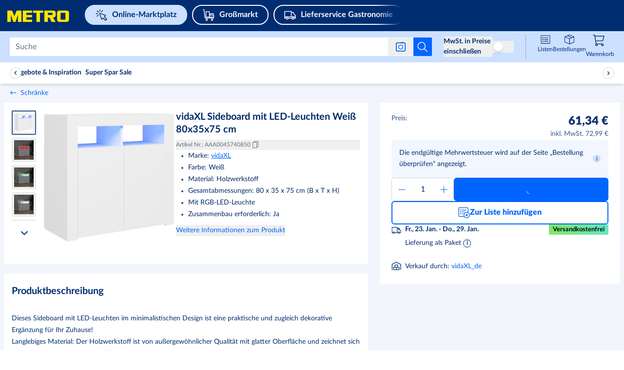

--- FILE ---
content_type: application/javascript; charset=UTF-8
request_url: https://react.prod.de.metro-marketplace.cloud/marktplatz/_next/static/chunks/webpack-5c6f9fd6695fa199.js
body_size: 2619
content:
!function(){try{var e="undefined"!=typeof window?window:"undefined"!=typeof global?global:"undefined"!=typeof self?self:{},t=(new e.Error).stack;t&&(e._sentryDebugIds=e._sentryDebugIds||{},e._sentryDebugIds[t]="a80dc897-0c3f-4bd3-bb03-2624a7b167df",e._sentryDebugIdIdentifier="sentry-dbid-a80dc897-0c3f-4bd3-bb03-2624a7b167df")}catch(e){}}();var _sentryModuleMetadataGlobal="undefined"!=typeof window?window:"undefined"!=typeof global?global:"undefined"!=typeof self?self:{};_sentryModuleMetadataGlobal._sentryModuleMetadata=_sentryModuleMetadataGlobal._sentryModuleMetadata||{},_sentryModuleMetadataGlobal._sentryModuleMetadata[new _sentryModuleMetadataGlobal.Error().stack]=Object.assign({},_sentryModuleMetadataGlobal._sentryModuleMetadata[new _sentryModuleMetadataGlobal.Error().stack],{"_sentryBundlerPluginAppKey:web-app-buyer-react":!0}),(()=>{"use strict";var e={},t={};function a(r){var d=t[r];if(void 0!==d)return d.exports;var n=t[r]={id:r,loaded:!1,exports:{}},o=!0;try{e[r].call(n.exports,n,n.exports,a),o=!1}finally{o&&delete t[r]}return n.loaded=!0,n.exports}a.m=e,a.amdO={},(()=>{var e=[];a.O=(t,r,d,n)=>{if(r){n=n||0;for(var o=e.length;o>0&&e[o-1][2]>n;o--)e[o]=e[o-1];e[o]=[r,d,n];return}for(var f=1/0,o=0;o<e.length;o++){for(var[r,d,n]=e[o],l=!0,c=0;c<r.length;c++)(!1&n||f>=n)&&Object.keys(a.O).every(e=>a.O[e](r[c]))?r.splice(c--,1):(l=!1,n<f&&(f=n));if(l){e.splice(o--,1);var i=d();void 0!==i&&(t=i)}}return t}})(),a.n=e=>{var t=e&&e.__esModule?()=>e.default:()=>e;return a.d(t,{a:t}),t},(()=>{var e,t=Object.getPrototypeOf?e=>Object.getPrototypeOf(e):e=>e.__proto__;a.t=function(r,d){if(1&d&&(r=this(r)),8&d||"object"==typeof r&&r&&(4&d&&r.__esModule||16&d&&"function"==typeof r.then))return r;var n=Object.create(null);a.r(n);var o={};e=e||[null,t({}),t([]),t(t)];for(var f=2&d&&r;"object"==typeof f&&!~e.indexOf(f);f=t(f))Object.getOwnPropertyNames(f).forEach(e=>o[e]=()=>r[e]);return o.default=()=>r,a.d(n,o),n}})(),a.d=(e,t)=>{for(var r in t)a.o(t,r)&&!a.o(e,r)&&Object.defineProperty(e,r,{enumerable:!0,get:t[r]})},a.f={},a.e=e=>Promise.all(Object.keys(a.f).reduce((t,r)=>(a.f[r](e,t),t),[])),a.u=e=>6593===e?"static/chunks/framework-9d0aad89fb7a3a6e.js":"static/chunks/"+e+"."+({144:"10f1d08c7b4fc1bb",473:"6abd93ed2443a077",1092:"d71e0d71c808a5bf",1171:"ef2d7502dc1397ff",1181:"f5548b9164ac814f",1243:"e21d7d515b88da5f",1528:"3fb8a45f4b4214cd",1791:"ef417379fd27d57d",1824:"65482489df40df6a",1836:"f96438797e7a3279",2211:"4ca63f0c4b2ae4ee",2579:"fa8a4833fbeaa3d3",2766:"3718b5f28230a590",2921:"0edb7d220badf56f",3103:"f1be997f3d7dd2c8",3250:"3ddbd9e7fe30cebe",3350:"6a56d005ea44df34",3593:"3a1d9a4b0a08c739",3690:"12a4c0c8aafb6e89",3838:"e613475529b0c26c",4005:"a9b1359945e07811",4423:"2102c8a60d8097f6",4454:"8ab45e51952d25e8",4502:"8967882dec0d90d5",4569:"81a432283fefdaed",4843:"5753fdee37237269",5165:"2fc7e524527fbb43",5258:"8f3cd26bdae27707",5369:"45be16a79adfce71",5517:"4968e04e04519d37",5687:"605f24250c941ed1",5852:"736f6c888cf75fd8",5957:"2075af305abeaa61",5997:"9670fa6e09cea4ad",6090:"bb5bbe0d5f32b1a4",6405:"503810b876b79a5e",6444:"a1051c553d69b7b3",6984:"85fb804201f86c75",7329:"67218e9b70ca6b0c",7373:"2c61f9be05bdfa7e",7389:"1b7d4a8e570174f9",8013:"f54ac40ab04db4d3",8196:"d05e7b360ccc87b7",8390:"cc80733d8e29fa93",8677:"7aca27f8baa63348",8803:"ee51b7ec1a80928d",8818:"6ecae2b13d66456c",8839:"8853ccc9b544cb16",9020:"7f3a5e79d15b2e92",9624:"2ae1582af1b7ea10",9887:"726247d51fe9ea93",9962:"af7288cbcd341067",9998:"52824e94ae4f2c1f"})[e]+".js",a.miniCssF=e=>"static/css/"+({1427:"c544a27cff047a9c",4149:"78f7c9ff83f2773f",5125:"2904e743ea9b0b94"})[e]+".css",a.g=function(){if("object"==typeof globalThis)return globalThis;try{return this||Function("return this")()}catch(e){if("object"==typeof window)return window}}(),a.hmd=e=>((e=Object.create(e)).children||(e.children=[]),Object.defineProperty(e,"exports",{enumerable:!0,set:()=>{throw Error("ES Modules may not assign module.exports or exports.*, Use ESM export syntax, instead: "+e.id)}}),e),a.o=(e,t)=>Object.prototype.hasOwnProperty.call(e,t),(()=>{var e={},t="_N_E:";a.l=(r,d,n,o)=>{if(e[r])return void e[r].push(d);if(void 0!==n)for(var f,l,c=document.getElementsByTagName("script"),i=0;i<c.length;i++){var s=c[i];if(s.getAttribute("src")==r||s.getAttribute("data-webpack")==t+n){f=s;break}}f||(l=!0,(f=document.createElement("script")).charset="utf-8",f.timeout=120,a.nc&&f.setAttribute("nonce",a.nc),f.setAttribute("data-webpack",t+n),f.src=a.tu(r)),e[r]=[d];var b=(t,a)=>{f.onerror=f.onload=null,clearTimeout(u);var d=e[r];if(delete e[r],f.parentNode&&f.parentNode.removeChild(f),d&&d.forEach(e=>e(a)),t)return t(a)},u=setTimeout(b.bind(null,void 0,{type:"timeout",target:f}),12e4);f.onerror=b.bind(null,f.onerror),f.onload=b.bind(null,f.onload),l&&document.head.appendChild(f)}})(),a.r=e=>{"undefined"!=typeof Symbol&&Symbol.toStringTag&&Object.defineProperty(e,Symbol.toStringTag,{value:"Module"}),Object.defineProperty(e,"__esModule",{value:!0})},a.nmd=e=>(e.paths=[],e.children||(e.children=[]),e),(()=>{var e;a.tt=()=>(void 0===e&&(e={createScriptURL:e=>e},"undefined"!=typeof trustedTypes&&trustedTypes.createPolicy&&(e=trustedTypes.createPolicy("nextjs#bundler",e))),e)})(),a.tu=e=>a.tt().createScriptURL(e),a.p="/_next/",(()=>{var e=(e,t,a,r)=>{var d=document.createElement("link");return d.rel="stylesheet",d.type="text/css",d.onerror=d.onload=n=>{if(d.onerror=d.onload=null,"load"===n.type)a();else{var o=n&&("load"===n.type?"missing":n.type),f=n&&n.target&&n.target.href||t,l=Error("Loading CSS chunk "+e+" failed.\n("+f+")");l.code="CSS_CHUNK_LOAD_FAILED",l.type=o,l.request=f,d.parentNode.removeChild(d),r(l)}},d.href=t,!function(e){if("function"==typeof _N_E_STYLE_LOAD){let{href:t,onload:a,onerror:r}=e;_N_E_STYLE_LOAD(0===t.indexOf(window.location.origin)?new URL(t).pathname:t).then(()=>null==a?void 0:a.call(e,{type:"load"}),()=>null==r?void 0:r.call(e,{}))}else document.head.appendChild(e)}(d),d},t=(e,t)=>{for(var a=document.getElementsByTagName("link"),r=0;r<a.length;r++){var d=a[r],n=d.getAttribute("data-href")||d.getAttribute("href");if("stylesheet"===d.rel&&(n===e||n===t))return d}for(var o=document.getElementsByTagName("style"),r=0;r<o.length;r++){var d=o[r],n=d.getAttribute("data-href");if(n===e||n===t)return d}},r=r=>new Promise((d,n)=>{var o=a.miniCssF(r),f=a.p+o;if(t(o,f))return d();e(r,f,d,n)}),d={8068:0};a.f.miniCss=(e,t)=>{d[e]?t.push(d[e]):0!==d[e]&&({1427:1,4149:1,5125:1})[e]&&t.push(d[e]=r(e).then(()=>{d[e]=0},t=>{throw delete d[e],t}))}})(),(()=>{var e={8068:0,7056:0,6989:0,9490:0};a.f.j=(t,r)=>{var d=a.o(e,t)?e[t]:void 0;if(0!==d)if(d)r.push(d[2]);else if(/^(1427|4149|5125|6989|7056|8068|9490)$/.test(t))e[t]=0;else{var n=new Promise((a,r)=>d=e[t]=[a,r]);r.push(d[2]=n);var o=a.p+a.u(t),f=Error();a.l(o,r=>{if(a.o(e,t)&&(0!==(d=e[t])&&(e[t]=void 0),d)){var n=r&&("load"===r.type?"missing":r.type),o=r&&r.target&&r.target.src;f.message="Loading chunk "+t+" failed.\n("+n+": "+o+")",f.name="ChunkLoadError",f.type=n,f.request=o,d[1](f)}},"chunk-"+t,t)}},a.O.j=t=>0===e[t];var t=(t,r)=>{var d,n,[o,f,l]=r,c=0;if(o.some(t=>0!==e[t])){for(d in f)a.o(f,d)&&(a.m[d]=f[d]);if(l)var i=l(a)}for(t&&t(r);c<o.length;c++)n=o[c],a.o(e,n)&&e[n]&&e[n][0](),e[n]=0;return a.O(i)},r=self.webpackChunk_N_E=self.webpackChunk_N_E||[];r.forEach(t.bind(null,0)),r.push=t.bind(null,r.push.bind(r))})(),a.nc=void 0})();

--- FILE ---
content_type: application/javascript; charset=UTF-8
request_url: https://react.prod.de.metro-marketplace.cloud/marktplatz/_next/static/chunks/pages/product/%5BproductId%5D-860f630710884a49.js
body_size: 62444
content:
!function(){try{var e="undefined"!=typeof window?window:"undefined"!=typeof global?global:"undefined"!=typeof self?self:{},t=(new e.Error).stack;t&&(e._sentryDebugIds=e._sentryDebugIds||{},e._sentryDebugIds[t]="b1494937-8cf0-4b79-81c1-bfbefbefbfc8",e._sentryDebugIdIdentifier="sentry-dbid-b1494937-8cf0-4b79-81c1-bfbefbefbfc8")}catch(e){}}();var _sentryModuleMetadataGlobal="undefined"!=typeof window?window:"undefined"!=typeof global?global:"undefined"!=typeof self?self:{};_sentryModuleMetadataGlobal._sentryModuleMetadata=_sentryModuleMetadataGlobal._sentryModuleMetadata||{},_sentryModuleMetadataGlobal._sentryModuleMetadata[new _sentryModuleMetadataGlobal.Error().stack]=Object.assign({},_sentryModuleMetadataGlobal._sentryModuleMetadata[new _sentryModuleMetadataGlobal.Error().stack],{"_sentryBundlerPluginAppKey:web-app-buyer-react":!0}),(self.webpackChunk_N_E=self.webpackChunk_N_E||[]).push([[3440],{3031:(e,t,l)=>{"use strict";l.d(t,{A:()=>o});var n=l(97184),i=l.n(n),a=l(21462),s=l(95896);let r=function(e){void 0===e&&(e={});var t=(0,a.useState)(e),l=t[0],n=t[1];return[l,(0,a.useCallback)(function(e){n(function(t){return Object.assign({},t,e instanceof Function?e(t):e)})},[])]},o=function(){var e=(0,s.A)(),t=r({value:void 0,error:void 0,noUserInteraction:!0}),l=t[0],n=t[1];return[l,(0,a.useCallback)(function(t){if(e())try{if("string"!=typeof t&&"number"!=typeof t){var l,a,s=Error("Cannot copy typeof "+typeof t+" to clipboard, must be a string");n({value:t,error:s,noUserInteraction:!0});return}if(""===t){var s=Error("Cannot copy empty string to clipboard.");n({value:t,error:s,noUserInteraction:!0});return}a=t.toString(),l=i()(a),n({value:a,error:void 0,noUserInteraction:l})}catch(e){n({value:a,error:e,noUserInteraction:l})}},[])]}},7575:(e,t,l)=>{"use strict";let n;l.d(t,{m:()=>b});var i=l(23798),a=l(71623),s=l(21462),r=l(92627),o=l(71576),d=l(37533),c=l(35288),u=l(55385),x=l(26380),m=l(32245),p=l(66687),h=l(30704),f=l(24858);let b=(n=e=>{let{selectedOptionId:t,placeholder:l,prefixSelected:n,options:b,className:v={dropdown:"",placeholder:"",selectedOption:"",option:"",content:"",placeholderContainer:"",arrowSvg:"",buttonSubContainer:"",optionSidebar:""},buttonVariant:g,ariaLabel:A,dataTestId:E,disabled:T=!1,onSelectOption:I,onClosed:N,isSidebarEnabled:O=!1,svgFillColor:y}=e,[L,_]=(0,s.useState)(!1),[j,C]=(0,s.useState)(),S=(0,r.Ub)("(".concat(c.NU,")")),{handleOpen:w,handleClose:P}=(0,h.i0)(),D=(0,s.useRef)(null),R=(0,s.useRef)(null),G=(0,s.useRef)(!1),B=(0,s.useRef)(-1),k=(0,s.useRef)([]),F=e=>{C(e),I(e),_(!1),G.current=!1,S&&O&&P(p.h.DROPDOWN_MOBILE+E)};(0,s.useEffect)(()=>{C(b.find(e=>e.id===t))},[t,b]),(0,s.useEffect)(()=>{let e=e=>{D.current&&!D.current.contains(e.target)&&(_(!1),G.current&&N&&N(),G.current=!1)},t=e=>{var t,l,n;(null==G?void 0:G.current)&&("ArrowUp"===e.key&&(e.preventDefault(),B.current=(B.current-1+b.length)%b.length,null==(t=k.current[B.current])||t.focus()),"ArrowDown"===e.key&&(e.preventDefault(),B.current=(B.current+1+b.length)%b.length,null==(l=k.current[B.current])||l.focus()),"Tab"===e.key&&(e.preventDefault(),e.shiftKey?B.current=(B.current-1+b.length)%b.length:B.current=(B.current+1)%b.length,null==(n=k.current[B.current])||n.focus()),"Escape"===e.key&&(_(!1),G.current&&N&&N(),G.current=!1,B.current=-1,null==R||R.current.focus(),e.stopPropagation()))};return document.addEventListener("mousedown",e),document.addEventListener("keydown",t),()=>{document.removeEventListener("mousedown",e),document.removeEventListener("keydown",t)}},[]);let M=()=>{if(!T){if(S&&O)return void w(p.h.DROPDOWN_MOBILE+E);_(!L),G.current=!L,(null==G?void 0:G.current)&&(B.current=0,setTimeout(()=>{var e;null==(e=k.current[B.current])||e.focus()},0))}},U=e=>(0,o.r)(()=>{F(e),M(),null==R||R.current.focus()}),V=g===x.C.info?"text-blue-interaction":"";return(0,i.jsxs)("div",{className:"relative font-lato text-base text-grey-main ".concat(v.dropdown),role:"listbox",ref:D,children:[g?(0,i.jsxs)(u.$n,{variant:x.C.infoAccessible,className:"flex w-full ".concat(v.button," items-center justify-center space-x-[6px] !rounded-md text-regular leading-[21px]"),"data-testid":null!=E?E:"dropdown-button",onClick:M,ref:R,disabled:T,rounded:!0,children:[(0,i.jsx)("span",{children:n}),(0,i.jsx)(f.C,{name:d.y.CHEVRON_DOWN,className:"".concat(V," transform transition-transform duration-300 ease-in-out ").concat(L?"rotate-180":"rotate-0"),width:"20px",height:"20px"})]}):(0,i.jsx)("button",{"aria-label":A,"aria-haspopup":"listbox","aria-expanded":L,"aria-controls":"dropdown-options",onClick:M,disabled:T,className:(0,a.A)("bg-white flex h-[40px] w-full items-center justify-between whitespace-nowrap rounded-md border border-grey-tint-80 px-[12px] py-[8px] ".concat(T?"cursor-not-allowed opacity-50":"cursor-pointer hover:bg-blue-tint-95"),v.button),"data-testid":null!=E?E:"dropdown",ref:R,children:(0,i.jsxs)("div",{className:(0,a.A)("flex w-full flex-row justify-between leading-[28px]",v.buttonSubContainer),children:[(0,i.jsx)("div",{className:v.placeholderContainer,children:j?(0,i.jsxs)(i.Fragment,{children:[n&&(0,i.jsxs)(i.Fragment,{children:[n,":"]}),j&&(0,i.jsxs)("span",{className:"group ml-1 ".concat(v.selectedOption),children:[j.value," "]})]}):(0,i.jsx)("span",{className:v.placeholder,children:l})}),(0,i.jsx)("div",{children:(0,i.jsx)(f.C,{name:d.y.CHEVRON_DOWN,fill:null!=y?y:"#99A1AD",stroke:"none",width:"16px",height:"16px",viewBox:"0 0 32 32",className:(0,a.A)("ml-[4px] mt-7px transform transition-transform duration-300 ease-in-out ".concat(L?"rotate-180":"rotate-0"),v.arrowSvg)})})]})}),L&&!T&&(0,i.jsx)("div",{className:"absolute z-10 w-full rounded-md border border-gray-200 bg-white-main shadow-lg ".concat(v.content),"data-testid":"dropdown-options",children:b.map((e,t)=>(0,i.jsx)("div",{ref:e=>{k.current[t]=e},onKeyDown:U(e),tabIndex:0,"aria-selected":(null==j?void 0:j.id)===e.id,role:"option",className:"h-[36px] cursor-pointer px-4 py-2 hover:bg-blue-tint-95 ".concat(v.option),onClick:()=>F({...e}),children:e.value},e.id))}),O&&(0,i.jsxs)(m.n,{id:p.h.DROPDOWN_MOBILE+E,ignoreTrigger:!0,trigger:(0,i.jsx)(i.Fragment,{}),contentClassnames:"h-full",children:[(0,i.jsx)("h3",{className:"border-b border-b-grey-tint-90 pb-4 pt-4px text-[20px] font-bold text-primary-main",children:l}),(0,i.jsx)("div",{className:"max-h-[50vh] overflow-y-scroll",children:b.map((e,t)=>(0,i.jsx)("div",{ref:e=>{e&&(k.current[t]=e)},onKeyDown:U(e),tabIndex:0,"aria-selected":(null==j?void 0:j.id)===e.id,role:"option",className:"h-[36px] cursor-pointer border-b border-b-grey-tint-90 px-4 py-2 hover:bg-blue-tint-90 ".concat(v.optionSidebar),onClick:()=>F({...e}),children:e.value},e.id))})]})]})},function(e){return(0,i.jsx)(h.Qk,{children:(0,i.jsx)(n,{...e})})})},7917:e=>{e.exports=function(){var e=document.getSelection();if(!e.rangeCount)return function(){};for(var t=document.activeElement,l=[],n=0;n<e.rangeCount;n++)l.push(e.getRangeAt(n));switch(t.tagName.toUpperCase()){case"INPUT":case"TEXTAREA":t.blur();break;default:t=null}return e.removeAllRanges(),function(){"Caret"===e.type&&e.removeAllRanges(),e.rangeCount||l.forEach(function(t){e.addRange(t)}),t&&t.focus()}}},11674:(e,t,l)=>{"use strict";l.d(t,{J:()=>r});var n=l(23798),i=l(19712),a=l(62047),s=l(93235);let r=e=>{let{type:t,offerId:l,offerHasOtherLabel:r,isInOtherOffersSidebar:o}=e,{t:d}=(0,i.Bd)([a.fE]),{bgColor:c,color:u,label:x}=a.fP[t];return(0,n.jsx)("div",{className:(0,s.xF)("".concat(o?"mr-3":"")),"data-testid":"offers-label-".concat(l,"-").concat(t),children:(0,n.jsx)("div",{className:(0,s.xF)("h-6 flex items-center text-[14px] font-bold leading-6 py-0 text-center xs-md:mr-2 rounded-sm ".concat(t!==a.zE&&t!==a.q4?"relative px-[10px]":""," ").concat(t===a.zE||t===a.q4?"bg-black px-2 no-underline":""," ").concat(o?"!px-2":"")),style:{clipPath:r?"polygon(5% 0%, 42% 0, 100% 0, 100% 100%, 56% 100%, 5% 100%, 0% 50%)":"none",marginLeft:r?"-10px":"0",color:u,backgroundColor:c},children:d(x)})})}},14916:(e,t,l)=>{"use strict";l.d(t,{RM:()=>s,aR:()=>r,cx:()=>n,hD:()=>i,i4:()=>a});let n="https://availability.loadbee.com/v3",i="https://cdn.loadbee.com/js/loadbee_integration.js",a="G3C4PPfVGGsf4aRdNtgrGSXVWkJMtUcY",s="LOADBEE_SCRIPT_ID",r={de:"de_DE",es:"es_ES",it:"it_IT",pt:"pt_PT",nl:"nl_NL",fr:"fr_FR"}},20364:(e,t,l)=>{"use strict";l.d(t,{XD:()=>m,XS:()=>x});var n=l(19235),i=l(11977),a=l(35129),s=l(1184),r=l(64307),o=l(96424),d=l(62047);async function c(e,t,l){return(0,o.B)(async()=>{let n=(0,s.Ge)(l,"product/availability");try{let{data:l}=await (0,o.L)(n,{method:"POST",data:{gtin:t,storeId:e}});return{type:d.OK,result:l}}catch(e){var i,a;return{type:d.ff,error:{type:r.Hz.SYSTEM_FAILURE,message:null==e||null==(a=e.response)||null==(i=a.data)?void 0:i.message}}}})}async function u(e){return(0,o.B)(async()=>{let t=(0,s.Ge)(e,"product/metroStores");try{let{data:e}=await (0,o.L)(t,{method:"POST"});return{type:d.OK,result:e}}catch(e){var l,n;return{type:d.ff,error:{type:r.Hz.SYSTEM_FAILURE,message:null==e||null==(n=e.response)||null==(l=n.data)?void 0:l.message}}}})}let x=e=>(0,n.I)({queryKey:[a.w.METRO_STORES,e],queryFn:()=>u(e),staleTime:i.gL*i.v_*i.v_,refetchOnWindowFocus:!1}),m=(e,t,l,s)=>(0,n.I)({queryKey:[a.w.METRO_STORES,e,t],queryFn:()=>c(e,t,l),enabled:!!e&&s,staleTime:i.gL*i.v_*i.v_,refetchOnWindowFocus:!1})},23940:(e,t,l)=>{"use strict";l.d(t,{U:()=>d});var n=l(23798),i=l(71623),a=l(19712),s=l(36836),r=l(79038),o=l(62047);let d=e=>{let{price:t,extraUnitCost:l,market:d,className:c=""}=e,{t:u}=(0,a.Bd)([o.fE]),x=l&&"0"!==l.net&&"0"!==l.gross;return(0,n.jsx)(n.Fragment,{children:x&&(0,n.jsx)("div",{className:"font-lato text-[14px] font-normal leading-6 text-primary-main",children:(0,n.jsxs)("span",{className:(0,i.A)("w-full block",c),"data-testid":"extra-unit-cost",children:["\xa0 +",(0,r.v)(t===s.gm.b2b?null==l?void 0:l.net:null==l?void 0:l.gross,d),"\xa0",u("CATALOG.DETAILS_PAGE.SHIPPING.EXTRA_UNIT")]})})})}},27793:(e,t,l)=>{"use strict";l.d(t,{iW:()=>u,xM:()=>x});var n=l(23798),i=l(48543),a=l(21462),s=l(92627),r=l(57452),o=l(34940),d=l(75755);let c=(0,a.createContext)(void 0),u=e=>{var t,l,a,u,x,m,p,h,f;let{children:b,product:v}=e,{region:g}=(0,d.Jw)(),A=(0,s.At)(),E=null==(l=(0,i.useRouter)())||null==(t=l.query)?void 0:t.offerId,{price:T}=(0,r.Z8)(),I=(null==v?void 0:v.bestOffer)?g&&g in(null==v||null==(a=v.bestOffer)?void 0:a.cheapest)?E?(null==v||null==(m=v.bestOffer)||null==(x=m.cheapest)||null==(u=x[g])?void 0:u["consumer"===T?"b2c":"b2b"].includes(E))?g:o.Z[A]:g:o.Z[A]in(null==v||null==(p=v.bestOffer)?void 0:p.cheapest)?o.Z[A]:null==(h=Object.keys(null==v||null==(f=v.bestOffer)?void 0:f.cheapest))?void 0:h[0]:null;return(0,n.jsx)(c.Provider,{value:{region:I},children:b})},x=()=>{let e=(0,a.useContext)(c);if(void 0===e)throw Error("useCurrentRegion must be used within a RegionProvider");return e}},28569:(e,t,l)=>{"use strict";l.d(t,{p:()=>v});var n=l(23798);l(21462);var i=l(93235),a=l(79038),s=l(55514);let r=e=>{let{basePrice:t,priceType:l,market:i}=e;return t&&(0,n.jsxs)("span",{"data-testid":"base-price",className:"text-metro-blue-tint-20 font-normal text-base leading-6",children:[(0,a.v)((0,s.y8)(null==t?void 0:t.price,l),i),"/"+(null==t?void 0:t.unit)]})};var o=l(19712),d=l(11977),c=l(62047);let u=e=>{let{isInOtherOffersSidebar:t,unitPrice:l}=e,{t:i}=(0,o.Bd)([c.fE]);return!t&&(0,n.jsx)("span",{className:"text-base leading-4 font-normal text-metro-blue-tint-20",children:(null==l?void 0:l.unitCount)>d.ue?i("CATALOG.DETAILS_PAGE.OFFERS_BOX.PACK_PRICE.LABEL",{unitCount:l.unitCount}):i("CATALOG.DETAILS_PAGE.OFFERS_BOX.PRICE.LABEL")})};var x=l(36836);let m=e=>{let{productPrice:t,discountPercentage:l,isInOtherOffersSidebar:r,onPriceClick:o,volumePriceBrackets:d,market:c,priceType:u}=e;return(0,n.jsxs)("div",{className:(0,i.$z)("flex items-center gap-6px",r?"flex-row-reverse":""),children:[Number(l)>0&&(0,n.jsxs)("div",{className:(0,i.$z)("p-1 rounded-sm font-bold text-tiny leading-4 text-center inline-block border border-metro-red text-metro-red"),"data-testid":"promotion-container","test-target":"product-promotion__percentage",children:["- ",l,"%"]}),o?(0,n.jsx)("button",{className:(0,i.$z)("flex p-0 text-2xl leading-7 font-bold  hover:text-secondary-main cursor-pointer",l?"text-metro-red":"text-metro-blue-main"),onClick:o,"test-target":"price-box__total",children:r&&d?u===x.gm.b2c?(0,a.v)(d.maxGrossPrice,c):(0,a.v)(d.maxNetPrice,c):(0,a.v)((0,s.y8)(t,u),c)}):(0,n.jsx)("div",{className:(0,i.$z)("flex p-0 font-black text-2xl leading-7 whitespace-nowrap",l?"text-metro-red":"text-metro-blue-main"),"test-target":"price-box__total",children:r&&d?u===x.gm.b2c?(0,a.v)(d.maxGrossPrice,c):(0,a.v)(d.maxNetPrice,c):(0,a.v)((0,s.y8)(t,u),c)})]})};var p=l(90872);let h=e=>{var t;let{currentRegionInfo:l,activeVolumePriceRange:i,priceType:r,market:d}=e,{t:u}=(0,o.Bd)([c.fE]),x=null==l?void 0:l.price,m=null==l?void 0:l.referencePrice,h=!m&&Number(null==i||null==(t=i.savePrice)?void 0:t.percentage)>0,f=h&&x||Number(null==m?void 0:m.discountPercentage)>0&&m,b=h&&"CATALOG.DETAILS_PAGE.BUYBOX.STRIKETHROUGH_PRICE"||((null==m?void 0:m.priceType)===p.Yv.REFERENCE?"CATALOG.DETAILS_PAGE.BUYBOX.STRIKETHROUGH_PRICE":"HOME.HOME_PAGE.TOP_PROMOS.PROMO1_PRICE_LABEL");return f&&(0,n.jsxs)("div",{className:"flex text-base leading-[21px] text-metro-blue-tint-20 font-normal",children:[(0,n.jsxs)("div",{children:[u(b),":\xa0"]}),(0,n.jsx)("div",{"test-target":"price-box__reference__price",className:"line-through",children:(0,a.v)((0,s.y8)(f,r),d)})]})},f=e=>{let{unitPrice:t,priceType:l,market:i,isInOtherOffersSidebar:r}=e,{t:d}=(0,o.Bd)([c.fE]);return!r&&t&&(0,n.jsxs)("div",{"data-testid":"pricebox-unitprice",className:"w-full flex justify-between items-start pb-3 border-b border-grey-tint-90",children:[(0,n.jsx)("span",{className:"text-base leading-6 font-normal text-metro-blue-tint-20",children:d("CATALOG.DETAILS_PAGE.OFFERS_BOX.UNIT_PRICE.LABEL")}),(0,n.jsx)("span",{className:"text-[20px] leading-6 font-black text-metro-blue-main",children:(0,a.v)((0,s.y8)(t,l),i)})]})},b=e=>{let{market:t,price:l,priceType:s,isInOtherOffersSidebar:r,volumePriceBrackets:d}=e,{t:u}=(0,o.Bd)([c.fE]);return s===x.gm.b2b?(0,n.jsx)("p",{"test-target":"PRICE_BOX_VAT",className:(0,i.$z)("m-0 text-metro-blue-tint-20 text-base font-normal leading-6",r?"whitespace-nowrap leading-[21px]":""),children:u("CATALOG.DETAILS_PAGE.BUYBOX.PRICE_BOX.VAT",{price:r&&d?(0,a.v)(d.maxGrossPrice,t):(0,a.v)(null==l?void 0:l.gross,t)})}):(0,n.jsxs)("p",{"test-target":"PRICE_BOX_VAT_INCLUDED","data-testid":"PRICE_BOX_VAT_INCLUDED",className:(0,i.$z)("m-0 text-metro-blue-tint-20 text-base font-normal leading-6",r?"leading-[21px]":""),children:[u("CATALOG.DETAILS_PAGE.BUYBOX.VAT_EXCLUDED.LABEL")," ",r&&d?(0,a.v)(d.maxNetPrice,t):(0,a.v)(null==l?void 0:l.net,t)]})},v=e=>{var t,l;let{currentRegionInfo:a,market:s,price:o,activeRange:d,isInOtherOffersSidebar:c=!1,handleClickOtherOffer:x,volumePriceBrackets:p}=e,v=(null==d?void 0:d.price)||(null==a?void 0:a.price),g=(null==d||null==(t=d.savePrice)?void 0:t.percentage)||(null==a||null==(l=a.referencePrice)?void 0:l.discountPercentage),A=(null==d?void 0:d.unitPrice)||(null==a?void 0:a.unitPrice),E=(null==d?void 0:d.basePrice)||(null==a?void 0:a.basePrice);return(0,n.jsxs)("div",{className:"flex flex-col w-full gap-3 ".concat(c?"items-start":"items-end"),children:[(0,n.jsx)(f,{unitPrice:A,priceType:o,market:s,isInOtherOffersSidebar:c}),(0,n.jsxs)("div",{className:"w-full flex justify-between",children:[(0,n.jsx)(u,{isInOtherOffersSidebar:c,unitPrice:A}),(0,n.jsxs)("div",{className:(0,i.$z)("flex flex-col gap-1",c?"items-start":"items-end"),children:[(0,n.jsx)(h,{currentRegionInfo:a,activeVolumePriceRange:d,priceType:o,market:s}),(0,n.jsx)(m,{productPrice:v,market:s,priceType:o,discountPercentage:g,isInOtherOffersSidebar:c,onPriceClick:x,volumePriceBrackets:p}),(0,n.jsx)(b,{priceType:o,market:s,price:v,isInOtherOffersSidebar:c,volumePriceBrackets:p}),(0,n.jsx)(r,{basePrice:E,market:s,priceType:o})]})]})]})}},33822:(e,t,l)=>{"use strict";l.d(t,{r:()=>Y});var n=l(23798),i=l(19712),a=l(21462),s=l(27793),r=l(57452),o=l(86820),d=l(44146),c=l(63287),u=l(36836),x=l(62047),m=l(55514),p=l(99967),h=l(71623);let f=e=>{let{percentage:t,classNameBackground:l,classNameFill:i,successColor:a="#80E764",min:s,ariaLabel:r="Progress bar"}=e,o=s?Math.max(t,s):t;return(0,n.jsx)("div",{className:(0,h.A)("flex flex-col flex-nowrap justify-end bg-blue-tint-80 rounded-3xl w-1",l),children:(0,n.jsx)("div",{role:"progressbar",className:(0,h.A)('bg-secondary-main w-1 rounded-b-3xl border-t-[1px] border-t-white-main transition-all duration-500 ease-in-out aria-[valuenow="100"]:rounded-3xl aria-[valuenow="100"]:!border-t-0',i),"aria-valuenow":o,"aria-valuemin":0,"aria-valuemax":100,"aria-label":r,style:{height:o+"%",backgroundColor:100===o&&a}})})};var b=l(75755),v=l(37533),g=l(93235),A=l(83e3),E=l(35563),T=l(92627),I=l(86608);let N=(0,a.createContext)(void 0),O=()=>{let e=(0,a.useContext)(N);if(!e)throw Error("useShippingContext must be used within a ShippingProvider");return e},y=e=>{let{children:t,value:l}=e;return(0,n.jsx)(N.Provider,{value:l,children:t})},L=e=>{var t,l,i,o,p,f;let{currentOffer:b,isInOtherOffersSidebar:v,detailsSidebar:g}=e,{t:N}=(0,I.bW)(),y=(0,T.At)(),{price:L}=(0,r.Z8)(),{region:_}=(0,s.xM)(),j=y===u.d4.France,C=null==b||null==(o=b.shippingGroup)||null==(i=o.shippingCosts)||null==(l=i[_])||null==(t=l[0])?void 0:t.shippingType,{isShippingThreshold:S,thresholdQty:w,isParcelDelivery:P,isCurbsideDelivery:D,quantityToReachThreshold:R,isOfferInCart:G,isShippingThresholdCase:B,isShippingThresholdLoading:k}=O(),F=(null==b||null==(p=b.organization)?void 0:p.id)===x.mY,M=(0,m.y8)(null==b||null==(f=b.destinationRegionInfo)?void 0:f.price,L),[U,V]=(0,a.useState)(A.xC.CONTROL_GROUP),H=(0,d.u)(c.TO.FF_OPTIMIZELY_NEW_ID);(0,a.useEffect)(()=>{W()},[]);let W=async()=>{V(await A.cs.getExperimentVariant(A.t6.DYNAMIC_DELIVERY_PRICE,H,{has_FST:S,offer_own_brand:F,offer_price:Number(M),delivery_type:Number(C)||null})||A.xC.CONTROL_GROUP)};return(0,n.jsxs)(n.Fragment,{children:[(!U||U===A.xC.VARIANT_TWO)&&(0,n.jsxs)(n.Fragment,{children:[!k&&S&&!(j&&F)&&!v&&w<=(null==b?void 0:b.quantity)&&w>1&&(0,n.jsx)("div",{children:(0,n.jsx)("span",{"data-testid":"free-shipping-threshold",className:"text-base leading-[21px] text-primary-main font-normal *:font-bold",children:(0,E.Ay)(N("CATALOG.DETAILS_PAGE.BUYBOX.FREE.SHIPPING.THRESHOLD",{quantity:w}))})}),F&&j&&P&&(0,n.jsx)("div",{className:(0,h.A)(g?"":"pt-4 pl-7"),children:(0,n.jsx)("span",{"data-testid":"france-parcel-threshold",className:"text-base leading-[21px] text-primary-main font-normal",children:(0,E.Ay)(N("CATALOG.DETAILS_PAGE.BUYBOX.FREE.SHIPPING.FRANCE.PARCEL",{threshold:200}))})}),F&&j&&(C===x.MT.CURBSIDE||D)&&(0,n.jsx)("div",{className:(0,h.A)(g?"":"pt-4 pl-7"),children:(0,n.jsx)("span",{"data-testid":"france-curbside-free",className:"text-base leading-[21px] text-primary-main font-normal",children:(0,E.Ay)(N("CATALOG.DETAILS_PAGE.BUYBOX.FREE.SHIPPING.FRANCE.CURB"))})})]}),(U===A.xC.VARIANT_ONE||U===A.xC.CONTROL_GROUP)&&(0,n.jsxs)(n.Fragment,{children:[!k&&S&&!v&&R>=1&&B&&(0,n.jsx)("span",{"data-testid":"free-shipping-threshold",className:"text-base leading-[21px] text-primary-main font-normal *:font-bold",children:(0,E.Ay)(N(G?"CATALOG.DETAILS_PAGE.BUYBOX.FREE.SHIPPING.THRESHOLD_MORE":"CATALOG.DETAILS_PAGE.BUYBOX.FREE.SHIPPING.THRESHOLD",{quantity:R}))}),!k&&R<1&&S&&B&&(0,n.jsx)("span",{"data-testid":"free-shipping-threshold",className:"text-base leading-[21px] text-primary-main font-normal *:font-bold",children:N("CATALOG.DETAILS_PAGE.BUYBOX.FREE.SHIPPING.THRESHOLD_REACHED")}),F&&j&&(C===x.MT.CURBSIDE||D)&&(0,n.jsx)("div",{className:(0,h.A)(g?"":"pt-4"),children:(0,n.jsx)("span",{"data-testid":"france-curbside-free",className:"text-base leading-[21px] text-primary-main font-normal",children:(0,E.Ay)(N("CATALOG.DETAILS_PAGE.BUYBOX.FREE.SHIPPING.FRANCE.CURB"))})}),k&&(0,n.jsx)("div",{role:"status",className:"w-full h-5 rounded-md bg-gradient-to-r from-transparent via-primary-tint-80 to-transparent animate-pulse",children:"\xa0"})]})]})};var _=l(11977),j=l(54690),C=l(79038);let S=e=>{let{children:t,classNames:l,...i}=e;return(0,n.jsx)("div",{className:(0,h.A)("flex rounded-sm bg-[linear-gradient(93deg,#80E764,#64E7C4)] px-2 py-1 text-[13px] font-bold leading-[13px] text-black",l),...i,children:t})},w=e=>{let{isInOtherOffersSidebar:t,detailsSidebar:l,market:a,variation:s}=e,{t:o}=(0,i.Bd)([x.fE]),{price:d}=(0,r.Z8)(),{shippingCost:c,freeShipping:m,quantityToReachThreshold:p,isShippingThresholdCase:f,isShippingThresholdLoading:b}=O(),v=d===u.gm.b2c;return(0,n.jsxs)(n.Fragment,{children:[!b&&!!(null==c?void 0:c.price)&&!m&&!(p<1&&f)&&(0,n.jsx)("div",{"test-target":"dynamic-shipping-price",className:(0,h.A)("text-primary-main flex flex-col md:ml-2 lg:ml-0",t?"mr-2":"",l?"":"md:flex-row lg:flex-col"),children:(0,n.jsxs)("div",{className:(0,h.A)("flex flex-col text-base leading-[21px] font-bold",l?"items-end":""),children:[(0,n.jsx)("span",{children:(0,C.v)(v?c.priceVatAmount:null==c?void 0:c.price,a)}),l&&(0,n.jsxs)("div",{className:"text-metro-blue-tint-20 font-normal",children:[o(d===u.gm.b2b?"CATALOG.DETAILS_PAGE.BUYBOX.VAT_INCLUDED.LABEL":"CATALOG.DETAILS_PAGE.BUYBOX.VAT_EXCLUDED.LABEL"),"\xa0",(0,C.v)(d===u.gm.b2b?null==c?void 0:c.priceVatAmount:c.price,a)]})]})}),!b&&(m||p<1&&f)&&(0,n.jsxs)(n.Fragment,{children:[(s===A.xC.VARIANT_ONE||s===A.xC.CONTROL_GROUP)&&(0,n.jsx)(S,{classNames:(0,h.A)("md-lgMinus:ml-2",t&&"w-fit my-1"),"test-target":"dynamic-shipping-price","data-testid":"defaultFreeShipping",children:o("CATALOG.DETAILS_PAGE.BUYBOX.SHIPPING.NEW.LAYOUT.DEFAULT.SHIPPING")}),s===A.xC.VARIANT_TWO&&(0,n.jsx)("span",{"test-target":"dynamic-shipping-price","data-testid":"defaultFreeShipping",className:"text-base leading-[21px] font-bold text-[#299967]",children:o("CATALOG.DETAILS_PAGE.BUYBOX.SHIPPING.NEW.LAYOUT.DEFAULT.SHIPPING")})]}),b&&(0,n.jsx)("div",{role:"status",className:"min-w-28 h-5 rounded-md bg-gradient-to-r from-transparent via-primary-tint-80 to-transparent animate-pulse",children:"\xa0"})]})};var P=l(41483);let D=e=>{var t,l,i,a;let{currentOffer:s,isInOtherOffersSidebar:r}=e,o=(0,T.At)(),{t:d}=(0,I.bW)(),{localizedMaxDate:c,localizedMinDate:x}=(0,m.QC)(Number(null==s||null==(t=s.shippingTime)?void 0:t.from),Number(null==s||null==(l=s.shippingTime)?void 0:l.to),o),p=o===u.d4.Germany?A.t6.PDP_ESTIMATED_DELIVERY_TIME_DE:A.t6.PDP_ESTIMATED_DELIVERY_TIME_FR,f=(0,P.ri)(p);return(0,n.jsxs)("span",{className:(0,h.A)("text-base text-primary-main leading-[21px] font-normal",r?"":"font-bold"),children:[(!f||f===A.xC.VARIANT_OFF||f===A.xC.VARIANT_ONE||f===A.xC.CONTROL_GROUP)&&(0,n.jsxs)("b",{children:[x," - ",c]}),f===A.xC.VARIANT_TWO&&(0,n.jsxs)(n.Fragment,{children:[d("CATALOG.DETAILS_PAGE.SHIPPING.DELIVERY_TIME.IN"),"\xa0",(0,n.jsx)("b",{children:d("CATALOG.DETAILS_PAGE.SHIPPING.DELIVERY_TIME.BUSINESS_DAYS",{min:null==s||null==(i=s.shippingTime)?void 0:i.from,max:null==s||null==(a=s.shippingTime)?void 0:a.to})})]})]})};var R=l(34688),G=l(98484),B=l(32245),k=l(66687),F=l(30704),M=l(91485),U=l(23940);let V=e=>{var t,l;let{currentOffer:i,offerInRegion:a,buyboxType:o,variation:h}=e,{t:f}=(0,I.bW)(),g=(0,T.At)(),{price:N}=(0,r.Z8)(),y=(0,d.u)(c.TO.REGION_SELECTOR),{region:_}=(0,s.xM)(),{options:S}=(0,b.Jw)(),w=null==S||null==(t=S.find(e=>{let{id:t}=e;return t===_}))?void 0:t.name,{isShippingThreshold:P,freeShipping:D,baseShippingPrice:R,extraUnitShippingPrice:G,isOfferInCart:B,quantityToReachThreshold:k,isShippingThresholdCase:F,shippingType:V,netShippingThreshold:H,grossShippingThreshold:Y}=O(),z=f((0,j.w)(V,i,x.V5));return(0,n.jsxs)(n.Fragment,{children:[(!h||h===A.xC.VARIANT_TWO)&&(0,n.jsx)("div",{"data-testid":"delivery-info-sidebar",children:(0,n.jsxs)("div",{className:"box-border",children:[(0,n.jsx)("div",{className:"w-full h-[1px] mb-4 bg-grey-tint-90"}),(0,n.jsxs)("div",{className:"box-border",children:[(0,n.jsxs)("div",{className:"flex",children:[(0,n.jsx)("div",{children:(0,n.jsx)(p.C0,{width:"20px",height:"20px",className:"mt-2px mr-2 object-contain",name:v.y.DELIVERY_CAR,fill:"#002D72"})}),(0,n.jsx)("div",{className:"w-full pr-7",children:(0,n.jsx)(W,{isInOtherOffersSidebar:!1,detailsSidebar:!0,currentOffer:i,buyboxType:o})})]}),(0,n.jsx)("div",{className:"pl-[28px]",children:y&&!a&&(0,n.jsxs)("div",{className:"text-[#CC7F00] text-base leading-6 font-bold flex-row flex items-start max-w-[70%]",children:[(0,n.jsx)(p.C0,{name:v.y.INFO_ICON_GENERIC,className:"border-0 m-0 mt-4px mr-[5px] !min-h-4 !min-w-4",width:"16px",height:"16px",fill:"#CC7F00",stroke:"#CC7F00"}),f("CATALOG.DETAILS_PAGE.BUYBOX.REGION.NO_DELIVERY_IN_SELECTED_REGION"),w]})}),(0,n.jsx)("div",{className:"text-metro-blue-tint-20 text-base pt-3 pl-[28px] !leading-[21px]",children:f((0,j.w)(V,i,x.V5))})]}),(0,n.jsxs)("div",{className:"w-full flex flex-col border-y border-y-grey-tint-90 my-4 py-4 gap-4",children:[(R||G||P)&&!D&&(0,n.jsxs)(n.Fragment,{children:[" ",(0,n.jsx)("h2",{className:"m-0 text-[20px] leading-[26px] font-bold text-metro-blue-main",children:f("CATALOG.DETAILS_PAGE.SHIPPING.SIDEBAR.HOW_DELIVERY_IS_CALCULATED")}),(0,n.jsxs)("div",{className:"flex flex-col bg-grey-tint-95 border-y border-y-grey-tint-80 divide-y divide-grey-tint-80 text-metro-blue-main text-base leading-[21px] font-normal",children:[R&&(0,n.jsxs)("div",{className:"flex justify-between px-7 py-2",children:[(0,n.jsx)("span",{className:"text-left w-1/2",children:f("CATALOG.DETAILS_PAGE.SHIPPING.SIDEBAR.BASE_SHIPPING_FEE")}),(0,n.jsx)("span",{className:"text-right w-1/2",children:(0,C.v)((0,m.y8)(R,N),g)})]}),G&&(0,n.jsxs)("div",{className:"flex justify-between px-7 py-2",children:[(0,n.jsx)("span",{className:"text-left w-1/2",children:f("CATALOG.DETAILS_PAGE.SHIPPING.SIDEBAR.EXTRA_UNIT_COST")}),(0,n.jsx)("div",{className:"text-right w-1/2",children:(0,n.jsx)(U.U,{price:N,extraUnitCost:G,market:g})})]}),P&&(0,n.jsxs)("div",{className:"flex justify-between px-7 py-2",children:[(0,n.jsx)("span",{className:"text-left w-1/2",children:f("CATALOG.DETAILS_PAGE.SHIPPING.SIDEBAR.FREE_DELIVERY_REQUIRMENT")}),(0,n.jsx)("div",{className:"text-right w-1/2",children:(0,n.jsx)(L,{currentOffer:i,isInOtherOffersSidebar:!1,detailsSidebar:!0})})]})]})]}),(null==i?void 0:i.freightForwarding)&&(0,n.jsx)("div",{className:"font-lato text-[14px] font-normal leading-6 text-primary-main",children:f("CATALOG.DETAILS_PAGE.SHIPPING.SIDEBAR.FREIGHT.CONTENT")}),(0,n.jsx)("span",{className:"font-lato text-[14px] font-normal !leading-[21px] text-primary-main",children:f("CATALOG.DETAILS_PAGE.SHIPPING.SIDEBAR.DISCLAIMER")})]}),(0,n.jsx)("a",{href:M.In[g],target:"_blank",rel:"noopener noreferrer",className:"[text-decoration:none] font-normal text-base text-secondary-main cursor-pointer hover:underline",children:f("CATALOG.DETAILS_PAGE.SHIPPING.RETURN_POLICY")})]})}),(h===A.xC.VARIANT_ONE||h===A.xC.CONTROL_GROUP)&&(0,n.jsx)("div",{"data-testid":"delivery-info-sidebar",children:(0,n.jsxs)("div",{className:"box-border",children:[(0,n.jsx)("div",{className:"w-full h-[1px] mb-4 bg-grey-tint-90"}),(0,n.jsxs)("div",{className:"box-border flex flex-col",children:[(0,n.jsxs)("div",{className:"flex",children:[(0,n.jsx)("div",{children:(0,n.jsx)(p.C0,{width:"20px",height:"20px",className:"mt-2px mr-2 object-contain",name:v.y.DELIVERY_CAR,fill:"#002D72"})}),(0,n.jsx)("div",{className:"w-full",children:(0,n.jsx)(W,{isInOtherOffersSidebar:!1,detailsSidebar:!0,currentOffer:i,buyboxType:o})})]}),z&&(0,n.jsx)("span",{className:"text-metro-blue-tint-20 text-base pt-3 pl-[28px] !leading-[21px]",children:z}),k>=1&&F&&(0,n.jsx)("span",{className:"pt-10px pl-[28px] text-metro-blue-main text-base !leading-[21px]",children:(0,E.Ay)(f(B?"CATALOG.DETAILS_PAGE.BUYBOX.FREE.SHIPPING.THRESHOLD_SIDEBAR_MORE":"CATALOG.DETAILS_PAGE.BUYBOX.FREE.SHIPPING.THRESHOLD_SIDEBAR",{quantity:k}))}),k<1&&B&&(0,n.jsx)("span",{className:"pt-10px pl-[28px] text-metro-blue-main text-base !leading-[21px]",children:f("CATALOG.DETAILS_PAGE.BUYBOX.FREE.SHIPPING.THRESHOLD_REACHED")}),(0,n.jsx)("div",{className:"pl-[28px]",children:y&&!a&&(0,n.jsxs)("div",{className:"text-[#CC7F00] text-base leading-6 font-bold flex-row flex items-start max-w-[70%]",children:[(0,n.jsx)(p.C0,{name:v.y.INFO_ICON_GENERIC,className:"border-0 m-0 mt-4px mr-[5px] !min-h-4 !min-w-4",width:"16px",height:"16px",fill:"#CC7F00",stroke:"#CC7F00"}),f("CATALOG.DETAILS_PAGE.BUYBOX.REGION.NO_DELIVERY_IN_SELECTED_REGION"),w]})})]}),(0,n.jsxs)("div",{className:"w-full flex flex-col border-y border-y-grey-tint-90 my-4 py-4 gap-4",children:[(R||G||P)&&!D&&(0,n.jsxs)(n.Fragment,{children:[" ",(0,n.jsx)("h2",{className:"m-0 text-[20px] leading-[26px] font-bold text-metro-blue-main",children:f("CATALOG.DETAILS_PAGE.SHIPPING.SIDEBAR.HOW_DELIVERY_IS_CALCULATED")}),(0,n.jsxs)("div",{className:"flex flex-col bg-grey-tint-95 border-y border-y-grey-tint-80 divide-y divide-grey-tint-80 text-metro-blue-main text-base leading-[21px] font-normal",children:[R&&(0,n.jsxs)("div",{className:"flex justify-between px-3 py-2",children:[(0,n.jsx)("span",{className:"text-left w-1/2",children:f("CATALOG.DETAILS_PAGE.SHIPPING.SIDEBAR.BASE_SHIPPING_FEE")}),(0,n.jsx)("span",{className:"text-right w-1/2",children:(0,C.v)((0,m.y8)(R,N),g)})]}),G&&(0,n.jsxs)("div",{className:"flex justify-between px-3 py-2",children:[(0,n.jsx)("span",{className:"text-left w-1/2",children:f("CATALOG.DETAILS_PAGE.SHIPPING.SIDEBAR.EXTRA_UNIT_COST")}),(0,n.jsx)("div",{className:"text-right w-1/2",children:(0,n.jsx)(U.U,{price:N,extraUnitCost:G,market:g})})]}),P&&(0,n.jsxs)("div",{className:"flex justify-between px-3 py-2",children:[(0,n.jsx)("span",{className:"text-left w-1/2",children:f("CATALOG.DETAILS_PAGE.SHIPPING.SIDEBAR.FREE_DELIVERY_REQUIRMENT")}),(0,n.jsx)("div",{className:"text-right w-1/2",children:(0,n.jsx)("span",{"data-testid":"free-shipping-threshold-details",className:"text-base leading-[21px] text-primary-main font-normal *:font-bold",children:f("CATALOG.DETAILS_PAGE.BUYBOX.FREE.SHIPPING.THRESHOLD_SIDEBAR_INFO",{seller:null==i||null==(l=i.organization)?void 0:l.shopName,price:N===u.gm.b2b?H:Y})})})]})]})]}),(null==i?void 0:i.freightForwarding)&&(0,n.jsx)("div",{className:"font-lato text-[14px] font-normal leading-6 text-primary-main",children:f("CATALOG.DETAILS_PAGE.SHIPPING.SIDEBAR.FREIGHT.CONTENT")}),(0,n.jsx)("span",{className:"font-lato text-[14px] font-normal !leading-[21px] text-primary-main",children:f("CATALOG.DETAILS_PAGE.SHIPPING.SIDEBAR.DISCLAIMER")})]}),(0,n.jsx)("a",{href:M.In[g],target:"_blank",rel:"noopener noreferrer",className:"[text-decoration:none] font-normal text-base text-secondary-main cursor-pointer hover:underline",children:f("CATALOG.DETAILS_PAGE.SHIPPING.RETURN_POLICY")})]})})]})},H=e=>{var t,l,a,r,o;let{currentOffer:d,detailsSidebar:p,isInOtherOffersSidebar:f,buyboxType:v,variation:g}=e,A=(0,T.At)(),{gtagEvent:E}=(0,T.d$)(),{t:I}=(0,i.Bd)([x.fE]),{options:N}=(0,b.Jw)(),{region:y}=(0,s.xM)(),{isMobileOrTablet:L}=(0,F.i0)(),{isOfferAvailableInSelectedRegion:_}=O(),C=(0,G.u)(c.TO.REGION_SELECTOR),S=A===u.d4.Spain,w=null==N||null==(t=N.find(e=>{let{id:t}=e;return t===y}))?void 0:t.name,P=()=>{E((0,m.Q7)(d,y))};return(0,n.jsx)(n.Fragment,{children:!f&&(e=>("desktop"!==v||L)&&("mobile"!==v||!L)||p||f?e:(0,n.jsx)(B.n,{id:k.h.DELIVERY_INFO,trigger:e,triggerClassName:"inline-flex w-fit",header:(0,n.jsx)("div",{"data-testid":"delivery-title",className:"text-2xl font-lato font-bold fit-conte leading-10 text-primary-main",children:I("CATALOG.DETAILS_PAGE.SHIPPING.SIDEBAR.TITLE")}),onOpen:P,children:(0,n.jsx)(V,{currentOffer:d,offerInRegion:_,buyboxType:v,variation:g})}))((0,n.jsxs)("span",{"data-testId":"dynamic-shipping-label",className:(0,h.A)("text-base leading-[21px] text-primary-main font-normal text-left align-middle",p||f?"cursor-text":"cursor-pointer"),children:[I((0,j.w)(null==d||null==(o=d.shippingGroup)||null==(r=o.shippingCosts)||null==(a=r[y])||null==(l=a[0])?void 0:l.shippingType,d,x.yS)),(0,n.jsxs)("span",{className:(0,h.A)(!f&&!p&&"whitespace-nowrap"),children:[C&&S?" ".concat(I("CATALOG.DETAILS_PAGE.BUYBOX.REGION.DELIVERY_TO")," ").concat(w):""," ",("desktop"===v&&!L||"mobile"===v&&L)&&!p&&!f&&(0,n.jsx)("button",{"aria-label":I("CATALOG.DETAILS_PAGE.SHIPPING.SIDEBAR.TITLE"),children:(0,n.jsx)(R.C,{dataTestId:"delivery-option-info",className:"!w-[14px] !h-[14px] inline-flex min-w-[14px] min-h-[14px] cursor-pointer before:font-bold bg-white-main border-primary-main border-[1px] box-content"})})]})]}))})},W=e=>{var t,l,s,o,m;let{isInOtherOffersSidebar:p,detailsSidebar:f=!1,currentOffer:b,buyboxType:v}=e,g=(0,T.At)(),{t:E}=(0,i.Bd)([x.fE]),{isShippingThreshold:I,isParcelDelivery:N,shippingType:y}=O(),{price:L}=(0,r.Z8)(),C=L===u.gm.b2c,S=(null==b||null==(t=b.organization)?void 0:t.id)===x.mY,P=C?null==b||null==(s=b.destinationRegionInfo)||null==(l=s.price)?void 0:l.gross:null==b||null==(m=b.destinationRegionInfo)||null==(o=m.price)?void 0:o.net,[R,G]=(0,a.useState)(A.xC.CONTROL_GROUP),B=(0,d.u)(c.TO.FF_OPTIMIZELY_NEW_ID);(0,a.useEffect)(()=>{k()},[]);let k=async()=>{G(await A.cs.getExperimentVariant(A.t6.DYNAMIC_DELIVERY_PRICE,B,{has_FST:I,offer_own_brand:S,offer_price:Number(P),delivery_type:N?Number(_.nw):null})||A.xC.CONTROL_GROUP)};return(0,n.jsxs)("div",{className:"flex flex-col",children:[(0,n.jsxs)("div",{className:(0,h.A)("flex",p?"flex-col":f?"justify-between":"justify-between md:justify-start lg:justify-between"),children:[(0,n.jsxs)("div",{className:"max-w-[60%] flex flex-col",children:[(0,n.jsx)(D,{currentOffer:b,isInOtherOffersSidebar:p}),f&&(0,n.jsx)(H,{currentOffer:b,detailsSidebar:f,isInOtherOffersSidebar:p,buyboxType:v})]}),(0,n.jsx)("div",{className:"flex flex-col",children:(0,n.jsx)(w,{isInOtherOffersSidebar:p,detailsSidebar:f,market:g,variation:R})})]}),p&&(0,n.jsx)("div",{className:"text-metro-blue-tint-20 text-base !leading-[21px]",children:E((0,j.w)(y,b,x.yS))})]})},Y=e=>{var t,l,h,E,T,I,N,O,_,j,C,S,w,P,D,R,G,B,k,F,M,U,V,Y,z,$,X,q,K,Z,Q,J,ee,et,el;let{dynamicShippingCost:en=null,currentOffer:ei,freeShippingActivated:ea=null,showShippingThreshold:es=null,thresholdQuantity:er=null,quantity:eo,isOfferAvailableInSelectedRegion:ed=null,isInOtherOffersSidebar:ec,buyboxType:eu,isCartLoading:ex}=e,{t:em}=(0,i.Bd)([x.fE]),{price:ep}=(0,r.Z8)(),{items:eh}=(0,o._$)(),ef=(0,d.u)(c.TO.REGION_SELECTOR),eb=(0,d.u)(c.TO.FF_ZERO_VAT),{region:ev}=(0,s.xM)(),{options:eg,region:eA}=(0,b.Jw)(),eE=eg.find(e=>{let{id:t}=e;return t===eA}),eT=!!(null==ei?void 0:ei.shippingGroup),eI=null!=es?es:eT&&(null==ei||null==(l=ei.shippingGroup.shippingCosts)||null==(t=l[ev])?void 0:t[0].thresholdEnabled),eN=null==ei||null==(I=ei.shippingGroup)||null==(T=I.shippingCosts)||null==(E=T[ev])||null==(h=E[0])?void 0:h.unitCost,eO=null==ei||null==(j=ei.shippingGroup)||null==(_=j.shippingCosts)||null==(O=_[ev])||null==(N=O[0])?void 0:N.extraUnitCost,ey=null!=er?er:(0,m.$K)(ei,ep===u.gm.b2c,eb,ev),eL=null!=ea?ea:!eT||1===ey||(null==eN?void 0:eN.gross)==="0"||(null==eN?void 0:eN.gross)===null||(null==eN?void 0:eN.gross)===void 0,e_=null!=en?en:(0,m.j0)(ei,ep===u.gm.b2c,eo,eb,ev),ej=null==ei||null==(P=ei.shippingGroup)||null==(w=P.shippingCosts)||null==(S=w[ev])||null==(C=S[0])?void 0:C.shippingType,eC=ej===x.MT.DEFAULT&&!(null==ei?void 0:ei.freightForwarding)||ej===x.MT.PARCEL,eS=ej===x.MT.CURBSIDE,ew=ej===x.MT.TWO_MAN_HANDLING,eP=null!=ed?ed:eA===ev,eD=null==ei?void 0:ei.shippingGroup,eR=null==eh?void 0:eh.filter(e=>{var t,l,n,i,a,s,r;return(null==e||null==(l=e.trackingData)||null==(t=l.shippingGroup)?void 0:t.id)===(null==eD?void 0:eD.id)&&(null==e||null==(r=e.trackingData)||null==(s=r.shippingGroup)||null==(a=s.shippingCosts)||null==(i=a[ev])||null==(n=i[0])?void 0:n.thresholdEnabled)}),eG=null==eh?void 0:eh.some(e=>(null==e?void 0:e.offer)===(null==ei?void 0:ei.id)),eB=eG&&(null==eh?void 0:eh.find(e=>(null==e?void 0:e.offer)===(null==ei?void 0:ei.id))),ek=parseFloat(null==eD||null==(B=eD.shippingCosts)||null==(G=B[ev])||null==(R=G[0])||null==(D=R.thresholdAmount)?void 0:D.gross),eF=parseFloat(null==eD||null==(U=eD.shippingCosts)||null==(M=U[ev])||null==(F=M[0])||null==(k=F.thresholdAmount)?void 0:k.net),[eM,eU]=null==eR?void 0:eR.reduce((e,t)=>{var l,n;return e=[e[0]+parseFloat(null==t||null==(l=t.price)?void 0:l.subTotalWithTaxes),e[1]+parseFloat(null==t||null==(n=t.price)?void 0:n.subTotal)]},[0,0]),eV=eM!==eU,eH=eI&&eT?Math.round((ek-eM)*100)/100:ek,eW=eI&&eT?Math.round((eF-eU)*100)/100:eF,eY=eV?eH:eW,ez=((null==ei||null==(Y=ei.destinationRegionInfo)||null==(V=Y.volumePrices)?void 0:V.length)>0?(0,m.$K)(ei,eV,eb,ev,eY,eB):Math.ceil(eY/parseFloat(eV?null==ei||null==($=ei.destinationRegionInfo)||null==(z=$.price)?void 0:z.gross:null==ei||null==(q=ei.destinationRegionInfo)||null==(X=q.price)?void 0:X.net)))-(eG?0:eo),e$=null!=(el=null==(Z=(null!=(et=null==ei||null==(K=ei.destinationRegionInfo)?void 0:K.volumePrices)?et:[]).filter(e=>eo>=e.quantity).sort((e,t)=>t.quantity-e.quantity)[0])?void 0:Z.price)?el:null==ei||null==(Q=ei.destinationRegionInfo)?void 0:Q.price,eX=Number((null==e$?void 0:e$.gross)||0),eq=Number((null==e$?void 0:e$.net)||0),eK=eG?0:eo*eX,eZ=eG?0:eo*eq,eQ=eV?(ek-(eH-eK))/ek*100:(eF-(eW-eZ))/eF*100,eJ=eI&&!eL,[e0,e1]=(0,a.useState)(!1);(0,a.useEffect)(()=>{ex||e1(!0)},[ex]);let e2=eJ&&!e0,e4=(null==ei||null==(J=ei.organization)?void 0:J.id)===x.mY,e6=(0,m.y8)(null==ei||null==(ee=ei.destinationRegionInfo)?void 0:ee.price,ep),[e3,e8]=(0,a.useState)(A.xC.CONTROL_GROUP),e5=(0,d.u)(c.TO.FF_OPTIMIZELY_NEW_ID);(0,a.useEffect)(()=>{e9()},[]);let e9=async()=>{e8(await A.cs.getExperimentVariant(A.t6.DYNAMIC_DELIVERY_PRICE,e5,{has_FST:eI,offer_own_brand:e4,offer_price:Number(e6),delivery_type:Number(ej)||null})||A.xC.CONTROL_GROUP)};return(0,n.jsxs)("div",{"data-testid":"shipping-info",className:(0,g.$z)(ec?"":"flex w-full flex-row justify-between items-center rounded-sm"),children:[(0,n.jsx)(y,{value:{thresholdQty:ey,freeShipping:eL,isShippingThreshold:eI,shippingType:ej,shippingCost:e_,baseShippingPrice:eN,extraUnitShippingPrice:eO,isParcelDelivery:eC,isCurbsideDelivery:eS,isPremiseDelivery:ew,isOfferAvailableInSelectedRegion:ed,isOfferInCart:eG,grossShippingThreshold:ek,netShippingThreshold:eF,totalGrossInCart:eM,totalNetInCart:eU,thresholdToBeReachedGross:eH,thresholdToBeReachedNet:eW,quantityToReachThreshold:ez,isShippingThresholdCase:eJ,isShippingThresholdLoading:e2},children:(0,n.jsxs)("div",{className:(0,g.$z)(ec?"flex gap-4":"w-full"),children:[ec&&(0,n.jsx)("div",{className:"text-base font-normal text-grey-tint-40 w-[88px]",children:em("CATALOG.DETAILS_PAGE.BUYBOX.SHIPPING.NEW.LAYOUT.TITLE")}),(0,n.jsxs)("div",{className:(0,g.$z)("flex flex-row",ec?"w-9/12":""),children:[!ec&&(0,n.jsx)("div",{className:"box-border",children:(0,n.jsx)(p.C0,{width:"20px",height:"20px",className:"mt-2px mr-2 object-contain",name:v.y.DELIVERY_CAR,fill:"#002D72"})}),(0,n.jsx)("span",{className:"w-full",children:(0,n.jsx)(W,{isInOtherOffersSidebar:ec,currentOffer:ei,buyboxType:eu})})]}),!ec&&(0,n.jsxs)("div",{className:(0,g.$z)("flex pt-6px",eJ&&"pl-2"),children:[eJ&&(e3===A.xC.CONTROL_GROUP||e3===A.xC.VARIANT_ONE)&&(0,n.jsx)(f,{min:eG||ez<=1||(null==eR?void 0:eR.length)>0?20:0,percentage:ez<1?100:eQ>90&&eQ<100?90:eQ}),(0,n.jsxs)("div",{className:(0,g.$z)("pl-[28px] flex flex-col",eJ&&"!pl-4"),children:[(0,n.jsx)(H,{currentOffer:ei,detailsSidebar:!1,isInOtherOffersSidebar:ec,buyboxType:eu,variation:e3}),(0,n.jsx)(L,{currentOffer:ei,isInOtherOffersSidebar:ec})]})]}),ef&&!eP&&!ec&&(0,n.jsxs)("div",{className:"text-[#CC7F00] text-base leading-6 font-bold pl-[28px] flex-row flex items-start max-w-[70%]",children:[(0,n.jsx)(p.C0,{name:v.y.INFO_ICON_GENERIC,className:"border-0 m-0 mt-4px mr-[5px] !min-h-4 !min-w-4",width:"16px",height:"16px",fill:"#CC7F00",stroke:"#CC7F00"}),em("CATALOG.DETAILS_PAGE.BUYBOX.REGION.NO_DELIVERY_IN_SELECTED_REGION"),null==eE?void 0:eE.name]})]})}),ef&&!eP&&ec&&(0,n.jsxs)("div",{className:"text-[#CC7F00] text-base leading-[21px] font-bold flex-row flex items-start ml-[104px]",children:[(0,n.jsx)(p.C0,{name:v.y.INFO_ICON_GENERIC,className:"border-0 m-0 mt-4px mr-[5px] !min-h-4 !min-w-4",width:"16px",height:"16px",fill:"#CC7F00",stroke:"#CC7F00"}),em("CATALOG.DETAILS_PAGE.BUYBOX.REGION.NO_DELIVERY_IN_SELECTED_REGION"),null==eE?void 0:eE.name]})]})}},35129:(e,t,l)=>{"use strict";l.d(t,{w:()=>n});let n={METRO_STORES:"METRO_STORES",METRO_STORE:"METRO_STORE",STORE_AVAILABILITY:"STORE_AVAILABILITY",REVIEWS:"REVIEWS"}},54690:(e,t,l)=>{"use strict";l.d(t,{w:()=>i});var n=l(62047);let i=(e,t,l)=>{var i;return(e===n.MT.DEFAULT||void 0===e)&&(null==t?void 0:t.freightForwarding)?null==l?void 0:l.FreightForwardingLegacy:null!=(i=null==l?void 0:l[e])?i:null==l?void 0:l[n.MT.DEFAULT]}},57093:(e,t,l)=>{"use strict";l.d(t,{Z:()=>s});var n=l(23798),i=l(21462),a=l(86666);let s=function(e){let t=arguments.length>1&&void 0!==arguments[1]?arguments[1]:.1;return l=>{let s=(0,i.useRef)(null),{isInViewport:r}=(0,a.v)(s,{threshold:t});return(0,n.jsx)("div",{ref:s,children:r&&(0,n.jsx)(e,{...l})})}}},57770:(e,t,l)=>{"use strict";l.r(t),l.d(t,{MetroStoreAvailabilty:()=>m});var n=l(23798),i=l(21462),a=l(11977),s=l(92627),r=l(86608),o=l(62047),d=l(95261),c=l(20364),u=l(99967),x=l(12157);let m=e=>{let{metroStore:t,productGtin:l,shouldDataBeRequested:m=!0}=e,[p,h]=(0,i.useState)(!0),[f,b]=(0,i.useState)(null),v=(0,s.At)(),{t:g}=(0,r.bW)(),{data:A,isLoading:E}=(0,c.XD)(null==t?void 0:t.StoreID,l,v,m);return(0,i.useEffect)(()=>{var e,t,l;(null==A?void 0:A.type)===o.OK&&(null==A||null==(e=A.result)?void 0:e.length)?b(null==(l=A.result[a.nC])?void 0:l.availability):(null==A?void 0:A.type)===o.OK&&(null==A||null==(t=A.result)?void 0:t.length)===a.nC&&b(d.y.UNAVAILABLE),h(m?E:E||!m)},[A,E,m]),(0,n.jsxs)(n.Fragment,{children:[p&&(0,n.jsxs)("div",{className:"flex items-center gap-2 text-base font-bold leading-[21px] text-grey-tint-40",children:[(0,n.jsx)(u.aH,{className:"h-5 w-5",strokeColor:x.grey.tint[40],strokeWidth:"6.25%",dataTestid:"loading-spinner"}),(0,n.jsx)("span",{children:g("CATALOG.DETAILS_PAGE.LOADING_AVAILABILITY")})]}),(!p&&!f||f===d.y.UNAVAILABLE||f===d.y.UNKNOWN)&&m&&(0,n.jsxs)("div",{className:"flex items-center gap-2 text-base font-bold leading-[21px] text-grey-tint-40",children:[(0,n.jsx)("span",{className:"m-[6px] h-[9px] w-[9px] rounded-lg bg-grey-tint-40"}),(0,n.jsx)("span",{children:g("CATALOG.DETAILS_PAGE.NOT_AVAILABLE")})]}),f===d.y.AVAILABLE&&(0,n.jsxs)("div",{className:"flex items-center gap-2 text-base font-bold leading-[21px] text-green-shade-20",children:[(0,n.jsx)("span",{className:"m-[6px] h-[9px] w-[9px] rounded-lg bg-green-shade-20"}),(0,n.jsx)("span",{children:g("CATALOG.DETAILS_PAGE.AVAILABLE")})]}),f===d.y.LIMITED&&(0,n.jsxs)("div",{className:"flex items-center gap-2 text-base font-bold leading-[21px] text-green-shade-20",children:[(0,n.jsx)("span",{className:"m-[6px] h-[9px] w-[9px] rounded-lg bg-green-shade-20"}),(0,n.jsx)("span",{children:g("CATALOG.DETAILS_PAGE.AVAILABLE_LIMITED_STOCK")})]})]})}},61125:(e,t,l)=>{"use strict";function n(e,t){let l=null==e?void 0:e.length;if(!l)return null;for(;l--;)if(t(e[l],l,e))return e[l];return null}l.d(t,{U:()=>n})},64535:(e,t,l)=>{"use strict";l.d(t,{n:()=>a});var n=l(23798),i=l(19712);let a=e=>{var t;let{attributes:l,translationSource:a,isShoppingList:s}=e,{t:r}=(0,i.Bd)([a]);return null==l||null==(t=l.inttakebackobligation)||t.value,(0,n.jsxs)("div",{className:"text-grey-tint-40 text-base leading-6 pt-6 xl:pb-[2px] border-grey-tint-90 border-t",children:[s?(0,n.jsxs)(n.Fragment,{children:[(0,n.jsx)("span",{children:r("SL_PAGE_LISTING_ECO_FEE_DISCLAIMER")})," "]}):(0,n.jsxs)(n.Fragment,{children:[r("CATALOG.DETAILS_PAGE.BUYBOX.ECO.FEE.INFORMATION")," "]}),(0,n.jsx)("a",{target:"_blank",rel:"noopener noreferrer",className:"no-underline text-secondary-main cursor-pointer hover:underline",href:"https://support-fr.metro-marketplace.eu/fr/support/solutions/folders/103000488548",children:r("CATALOG.DETAILS_PAGE.BUYBOX.LEARN_MORE_TITLE")})]})}},75757:(e,t,l)=>{(window.__NEXT_P=window.__NEXT_P||[]).push(["/product/[productId]",function(){return l(98663)}])},90116:(e,t,l)=>{"use strict";l.d(t,{t:()=>f});var n=l(23798),i=l(71623),a=l(21462),s=l(20789),r=l(11977),o=l(92627),d=l(53929),c=l(86608),u=l(55514),x=l(99967),m=l(37533),p=l(35288);let h=[{text:"CATALOG.DETAILS_PAGE.BUYBOX.IMPRINT.LABEL",fragment:"about"},{text:"CATALOG.DETAILS_PAGE.BUYBOX.TERMS_CONDITIONS.LABEL",fragment:"termsandconditions"},{text:"CATALOG.DETAILS_PAGE.BUYBOX.CANCELLATION_POLICY.LABEL.NEW",fragment:"cancellationpolicy"},{text:"CATALOG.DETAILS_PAGE.BUYBOX.DATA_POLICY.LABEL",fragment:"datapolicy"}],f=e=>{let{organization:t,isInOtherOffersSidebar:l=!1,shouldShowLegalLinks:f,isInInstallationSidebar:b=!1}=e,{t:v}=(0,c.YL)(),{gtagEvent:g}=(0,o.d$)(),A=(0,o.At)(),E=(0,s.Wh)(A),T=(0,d.U)("(".concat(p.NU,")")),[I,N]=(0,a.useState)(!0);(0,a.useEffect)(()=>{N(T)},[T]);let O=(e,t)=>"".concat(E,"/seller/").concat(e,"#").concat(t);return(0,n.jsxs)("div",{className:"flex",children:[!l&&!b&&(0,n.jsx)("div",{className:"box-border",children:(0,n.jsx)(x.C0,{width:"20px",height:"20px",className:"mb-[-1px] mr-2 mt-2px object-contain",name:m.y.MEDIUM_SHOP_NEW,fill:"#002D72"})}),(0,n.jsxs)("span",{className:(0,i.A)(l?"leading-[21px]":"leading-6"),children:[(0,n.jsxs)("span",{className:(0,i.A)("mt-[30px] p-0 text-base text-primary-main",l?"!leading-[21px]":"!leading-6"),children:[!l&&(0,n.jsxs)("span",{children:[b?v("CATALOG.DETAILS_PAGE.ADDITIONAL_SERVICES_PROVIDED_BY_TITLE"):v("CATALOG.DETAILS_PAGE.BUYBOX.SELLER.SOLD_BY"),b?" ":":"," "]}),(0,n.jsx)("a",{"data-seller-id":null==t?void 0:t.id,"test-target":I?"seller-name":"seller-name-desktop",href:O(null==t?void 0:t.id,"about"),target:"_blank",rel:"noopener noreferrer",className:"cursor-pointer text-secondary-main [text-decoration:none] hover:underline",onClick:()=>{g((0,u.O3)(t))},children:(null==t?void 0:t.shopName)&&(null==t?void 0:t.shopName)})]}),!l&&f&&(0,n.jsx)("p",{className:"m-0 font-lato text-base !leading-6 text-grey-tint-40",children:(0,n.jsx)("span",{children:h.map((e,l)=>{let{text:i,fragment:a}=e;return(0,n.jsxs)("span",{children:[l!==r.nC?" ":"",(0,n.jsxs)("a",{className:"cursor-pointer text-base text-grey-tint-40 no-underline hover:underline","test-target":I?"seller-legal-link":"seller-legal-link-desktop",target:"_blank",rel:"noopener noreferrer",href:O(null==t?void 0:t.id,a),children:[v(i)," "]}),l!==h.length-r.ue?"-":""]},a)})})})]})]})}},90946:(e,t,l)=>{"use strict";l.d(t,{U:()=>E});var n=l(23798),i=l(19712),a=l(48543),s=l(21462),r=l(34688),o=l(20789),d=l(44780),c=l(92627),u=l(53929),x=l(27100),m=l(41528),p=l(92702),h=l(32927),f=l(51149),b=l(62047),v=l(93235),g=l(35288);let A={after:'\n    xs-md:after:absolute \n    xs-md:after:content-[""] \n    xs-md:after:left-[calc(7%-10px)] \n    xs-md:after:top-[-10px] \n    xs-md:after:w-0 \n    xs-md:after:h-0 \n    xs-md:after:border-x-[10px] \n    xs-md:after:border-x-transparent \n    xs-md:after:border-b-[10px] \n    xs-md:after:border-b-yellow-tint-80\n  '},E=e=>{var t,l;let{otherOffers:E=!1,hideInfoIcon:T=!1,className:I,isSticky:N=!1,additionalOnClick:O=null}=e,{isAuthorized:y,isEntrepreneur:L}=(0,x.Jd)(),{logBuyerAccountEvent:_}=(0,h.m)(),{t:j}=(0,i.Bd)([b.fE]),C=(0,a.useRouter)(),S=(0,c.At)(),[w,P]=(0,s.useState)(!1),D=(0,u.U)("(".concat(g.jT,")"));(0,s.useEffect)(()=>{P(D)},[D]);let R=encodeURIComponent(null==(l=C.route)?void 0:l.replace("[productId]",null==(t=C.query)?void 0:t.productId)),G=(0,o.Wh)(S),{triggerCodeLoginFlow:B,isOTPLoginFlowEnabledForCurrentPage:k}=(0,m.A)(),F="".concat(d.LO,"?backUrl=").concat(R),M=()=>{var e,t;let l=encodeURIComponent(null==C||null==(t=C.route)?void 0:t.replace("[productId]",null==(e=C.query)?void 0:e.productId));null==C||C.push("".concat(G,"/").concat(d.MH,"?backUrl=").concat(l))},U=()=>{O&&O(),k?B():M()};return(0,n.jsxs)("div",{id:"idamUserFlowContainer","data-testid":"other-offers-user-auth-msg",className:"relative flex bg-yellow-tint-80 p-3 text-base font-normal text-primary-main ".concat(E?"my-4 rounded-b-[7px] bg-[#FFFDE5]":""," ").concat(!N?(0,v.xF)(A.after):""," ").concat(null!=I?I:""),children:[(0,n.jsx)("div",{className:"mr-3 mt-1 !h-4 !w-4",children:!T&&(0,n.jsx)(r.C,{className:"!h-4 !w-4 !cursor-default border-[1px] border-primary-main bg-white-main"})}),(0,n.jsxs)("div",{children:[(0,n.jsxs)("span",{className:"text-base font-bold",children:[j("CATALOG.DETAILS_PAGE.BUYBOX.METROX.LOGIN_OR_REGISTER_MSG.TITLE")," "]}),!y&&(0,n.jsxs)(n.Fragment,{children:[(0,n.jsxs)("div",{"data-testid":"login-buybox-link",className:"inline cursor-pointer text-secondary-main no-underline",onClick:U,role:"link",rel:"nofollow",tabIndex:0,children:[j("CATALOG.DETAILS_PAGE.BUYBOX.LOGIN.TITLE")," "]}),j("CATALOG.DETAILS_PAGE.OTHER_OFFERS.ALERT.TITLE_OR")," ",(0,n.jsxs)("div",{"data-testid":"".concat(w?"buy-as-business-idam":"buy-as-business-idam--mobile"),"test-target":"".concat(w?"buy-as-business-idam":"buy-as-business-idam--mobile"),onClick:U,role:"link",tabIndex:0,className:"inline cursor-pointer text-secondary-main no-underline",rel:"nofollow",children:[j("CATALOG.DETAILS_PAGE.BUYBOX.REGISTER.TITLE")," "]}),j("CATALOG.DETAILS_PAGE.BUYBOX.METROX.LOGIN_OR_REGISTER_MSG.DESCRIPTION")," "]}),y&&!L&&(0,n.jsxs)(n.Fragment,{children:[(0,n.jsxs)("a",{href:"".concat(G).concat(F),className:"cursor-pointer text-secondary-main no-underline",rel:"nofollow","data-testid":"buy-as-b2b-customer",onClick:()=>{_({event:"SignUp",action:f.s.AccountCreated,label:"Passwordless - Business b2b product",loginType:p.bL.UNKNOWN,level:"critical"})},children:[j("CATALOG.DETAILS_PAGE.BUYBOX.ADD_BUSINESS_DETAILS.LINK.TITLE")," "]}),j("CATALOG.DETAILS_PAGE.BUYBOX.ADD_BUSINESS_DETAILS_MSG.DESCRIPTION")," "]})]})]})}},92326:(e,t,l)=>{var n="Expected a function",i=0/0,a=/^\s+|\s+$/g,s=/^[-+]0x[0-9a-f]+$/i,r=/^0b[01]+$/i,o=/^0o[0-7]+$/i,d=parseInt,c="object"==typeof l.g&&l.g&&l.g.Object===Object&&l.g,u="object"==typeof self&&self&&self.Object===Object&&self,x=c||u||Function("return this")(),m=Object.prototype.toString,p=Math.max,h=Math.min,f=function(){return x.Date.now()};function b(e){var t=typeof e;return!!e&&("object"==t||"function"==t)}function v(e){if("number"==typeof e)return e;if("symbol"==typeof(t=e)||t&&"object"==typeof t&&"[object Symbol]"==m.call(t))return i;if(b(e)){var t,l="function"==typeof e.valueOf?e.valueOf():e;e=b(l)?l+"":l}if("string"!=typeof e)return 0===e?e:+e;e=e.replace(a,"");var n=r.test(e);return n||o.test(e)?d(e.slice(2),n?2:8):s.test(e)?i:+e}e.exports=function(e,t,l){var i=!0,a=!0;if("function"!=typeof e)throw TypeError(n);return b(l)&&(i="leading"in l?!!l.leading:i,a="trailing"in l?!!l.trailing:a),function(e,t,l){var i,a,s,r,o,d,c=0,u=!1,x=!1,m=!0;if("function"!=typeof e)throw TypeError(n);function g(t){var l=i,n=a;return i=a=void 0,c=t,r=e.apply(n,l)}function A(e){var l=e-d,n=e-c;return void 0===d||l>=t||l<0||x&&n>=s}function E(){var e,l,n,i=f();if(A(i))return T(i);o=setTimeout(E,(e=i-d,l=i-c,n=t-e,x?h(n,s-l):n))}function T(e){return(o=void 0,m&&i)?g(e):(i=a=void 0,r)}function I(){var e,l=f(),n=A(l);if(i=arguments,a=this,d=l,n){if(void 0===o)return c=e=d,o=setTimeout(E,t),u?g(e):r;if(x)return o=setTimeout(E,t),g(d)}return void 0===o&&(o=setTimeout(E,t)),r}return t=v(t)||0,b(l)&&(u=!!l.leading,s=(x="maxWait"in l)?p(v(l.maxWait)||0,t):s,m="trailing"in l?!!l.trailing:m),I.cancel=function(){void 0!==o&&clearTimeout(o),c=0,i=d=a=o=void 0},I.flush=function(){return void 0===o?r:T(f())},I}(e,t,{leading:i,maxWait:t,trailing:a})}},95140:(e,t,l)=>{"use strict";l.d(t,{EB:()=>r,Yt:()=>o,oq:()=>s});var n=l(96424),i=l(62047),a=l(14916);async function s(e,t){return(0,n.B)(async()=>{let{data:l}=await (0,n.L)("".concat(a.cx,"/EAN/").concat(e,"/").concat(t,"?apiKey=").concat(a.i4),{},{isThirdParty:!0});return{type:i.OK,result:l}})}function r(){let e=document.getElementsByTagName("head")[0],t=document.createElement("script");t.type="text/javascript",t.async=!0,t.setAttribute("id",a.RM),t.src=a.hD,t.onerror=()=>{window.loadbeeScriptFailure=!0},t.onload=()=>{window.loadbeeScriptFailure=!1},e.appendChild(t)}function o(){let e=document.getElementById(a.RM);e&&(delete window.loadbeeScriptFailure,e.remove()),document.querySelectorAll('script[src^="https://cdn.loadbee"]').forEach(e=>{e.remove()})}},96907:(e,t,l)=>{var n=0/0,i=/^\s+|\s+$/g,a=/^[-+]0x[0-9a-f]+$/i,s=/^0b[01]+$/i,r=/^0o[0-7]+$/i,o=parseInt,d="object"==typeof l.g&&l.g&&l.g.Object===Object&&l.g,c="object"==typeof self&&self&&self.Object===Object&&self,u=d||c||Function("return this")(),x=Object.prototype.toString,m=Math.max,p=Math.min,h=function(){return u.Date.now()};function f(e){var t=typeof e;return!!e&&("object"==t||"function"==t)}function b(e){if("number"==typeof e)return e;if("symbol"==typeof(t=e)||t&&"object"==typeof t&&"[object Symbol]"==x.call(t))return n;if(f(e)){var t,l="function"==typeof e.valueOf?e.valueOf():e;e=f(l)?l+"":l}if("string"!=typeof e)return 0===e?e:+e;e=e.replace(i,"");var d=s.test(e);return d||r.test(e)?o(e.slice(2),d?2:8):a.test(e)?n:+e}e.exports=function(e,t,l){var n,i,a,s,r,o,d=0,c=!1,u=!1,x=!0;if("function"!=typeof e)throw TypeError("Expected a function");function v(t){var l=n,a=i;return n=i=void 0,d=t,s=e.apply(a,l)}function g(e){var l=e-o,n=e-d;return void 0===o||l>=t||l<0||u&&n>=a}function A(){var e,l,n,i=h();if(g(i))return E(i);r=setTimeout(A,(e=i-o,l=i-d,n=t-e,u?p(n,a-l):n))}function E(e){return(r=void 0,x&&n)?v(e):(n=i=void 0,s)}function T(){var e,l=h(),a=g(l);if(n=arguments,i=this,o=l,a){if(void 0===r)return d=e=o,r=setTimeout(A,t),c?v(e):s;if(u)return r=setTimeout(A,t),v(o)}return void 0===r&&(r=setTimeout(A,t)),s}return t=b(t)||0,f(l)&&(c=!!l.leading,a=(u="maxWait"in l)?m(b(l.maxWait)||0,t):a,x="trailing"in l?!!l.trailing:x),T.cancel=function(){void 0!==r&&clearTimeout(r),d=0,n=o=i=r=void 0},T.flush=function(){return void 0===r?s:E(h())},T}},97184:(e,t,l)=>{"use strict";var n=l(7917),i={"text/plain":"Text","text/html":"Url",default:"Text"};e.exports=function(e,t){var l,a,s,r,o,d,c,u,x=!1;t||(t={}),s=t.debug||!1;try{if(o=n(),d=document.createRange(),c=document.getSelection(),(u=document.createElement("span")).textContent=e,u.ariaHidden="true",u.style.all="unset",u.style.position="fixed",u.style.top=0,u.style.clip="rect(0, 0, 0, 0)",u.style.whiteSpace="pre",u.style.webkitUserSelect="text",u.style.MozUserSelect="text",u.style.msUserSelect="text",u.style.userSelect="text",u.addEventListener("copy",function(l){if(l.stopPropagation(),t.format)if(l.preventDefault(),void 0===l.clipboardData){s&&console.warn("unable to use e.clipboardData"),s&&console.warn("trying IE specific stuff"),window.clipboardData.clearData();var n=i[t.format]||i.default;window.clipboardData.setData(n,e)}else l.clipboardData.clearData(),l.clipboardData.setData(t.format,e);t.onCopy&&(l.preventDefault(),t.onCopy(l.clipboardData))}),document.body.appendChild(u),d.selectNodeContents(u),c.addRange(d),!document.execCommand("copy"))throw Error("copy command was unsuccessful");x=!0}catch(n){s&&console.error("unable to copy using execCommand: ",n),s&&console.warn("trying IE specific stuff");try{window.clipboardData.setData(t.format||"text",e),t.onCopy&&t.onCopy(window.clipboardData),x=!0}catch(n){s&&console.error("unable to copy using clipboardData: ",n),s&&console.error("falling back to prompt"),l="message"in t?t.message:"Copy to clipboard: #{key}, Enter",a=(/mac os x/i.test(navigator.userAgent)?"⌘":"Ctrl")+"+C",r=l.replace(/#{\s*key\s*}/g,a),window.prompt(r,e)}}finally{c&&("function"==typeof c.removeRange?c.removeRange(d):c.removeAllRanges()),u&&document.body.removeChild(u),o()}return x}},98663:(e,t,l)=>{"use strict";l.r(t),l.d(t,{__N_SSP:()=>n6,default:()=>n3});var n=l(23798),i=l(48543),a=l(21462),s=l(83403),r=l.n(s),o=l(22620),d=l(25101),c=l(93381),u=l(20789),x=l(27793),m=l(13461),p=l(83250),h=l(58078),f=l(54358),b=l(19712),v=l(44780),g=l(92627),A=l(99967),E=l(39323),T=l(71466),I=l(39194),N=l(37533),O=l(35288),y=l(6570),L=l.n(y);let _=e=>{let{product:t,market:l}=e,{isVisible:i}=(0,T._P)(),[s,r]=(0,a.useState)(!1),{t:o}=(0,b.Bd)(),d=(0,u.Wh)(l),c=(0,g.Ub)("(".concat(O.ux,")")),x=(0,u.ai)(t.item.idItem);return(0,a.useEffect)(()=>{i&&(r(!0),setTimeout(()=>{r(!1)},I.cS))},[i]),(0,n.jsx)(n.Fragment,{children:i&&c&&(0,n.jsxs)("div",{className:"font-lato fixed top-0 z-40 w-full drop-shadow-lg transition-transform duration-500 \n            ".concat(s?"transform xs-mdMinus:translate-y-0":"xs-md:-translate-y-full"),children:[(0,n.jsxs)("div",{className:"flex pt-4 pb-2 px-6 justify-between bg-blue-tint-95",children:[(0,n.jsx)("h1",{className:"font-bold text-2xl text-primary-main",children:o("CART.TITLE")}),(0,n.jsx)(E.y,{})]}),(0,n.jsxs)("div",{"data-testid":"mini-shopping-cart",className:"pt-4 pb-6 px-6 bg-white-main",children:[(0,n.jsxs)("div",{className:"flex pb-6",children:[(0,n.jsx)("div",{className:"pr-4 relative top-[.4rem]",children:(0,n.jsx)(A.C0,{name:N.y.CHECK_MARK_LARGE,fill:"none",stroke:"none",height:"32",width:"32"})}),(0,n.jsxs)("div",{className:"text-base",children:[(0,n.jsx)(L(),{href:x,className:"line-clamp-1 text-ellipsis text-secondary-main",prefetch:!1,children:t.item.name}),(0,n.jsx)("p",{className:"text-metro-blue-main leading-4",children:o("CART.MINI_CART.PRODUCT_ADDED.MOBILE")})]})]}),(0,n.jsx)("div",{children:(0,n.jsx)("a",{href:"".concat(d,"/").concat(v.n4,"/").concat(v.Bg),className:"px-4 py-1 bg-secondary-main hover:bg-blue-shade-20 focus:ring-2 focus:ring-blue-share-20 focus:ring-opacity-50 text-white-main font-bold items-center justify-center bg-blue-main hover:bg-blue-shade-20 focus:bg-blue-shade-20 flex p-0 mt-0 rounded-sm h-[2.5rem] text-lg",children:o("CART.BUTTON.CHECKOUT")})})]})]})})};var j=l(53684),C=l.n(j),S=l(57452),w=l(98484),P=l(63287),D=l(36836);let R={context:"https://schema.org/",type:"Product",brandType:"Thing",offerType:"Offer",itemCondition:"https://schema.org/NewCondition",inStock:"https://schema.org/InStock",outOfStock:"https://schema.org/OutOfStock"};var G=l(29906),B=l(61125),k=l(55514),F=l(73418);let M=e=>(null==e?void 0:e.map(e=>e.url))||[],U=(e,t)=>t===D.gm.b2c?null==e?void 0:e.gross:null==e?void 0:e.net,V=(e,t,l,n)=>{var i,a,s,r,o;let d=null==t||null==(s=t.bestOffer)||null==(a=s.cheapest)||null==(i=a[e])?void 0:i["consumer"===l?"b2c":"b2b"][0],c=null==t||null==(r=t.offers)?void 0:r[d];if(!c)return{"@type":R.offerType,availability:R.outOfStock};let u=(0,k.Kl)(c,l,n),x=U(null==u?void 0:u.price,l),m=(0,F.U)(t),p=(null==u?void 0:u.volumePrices)||[];if(m.isMPQActive&&p.length>0){let e=(0,B.U)(p,e=>e.quantity<=m.minQuantity);e&&(x=U(e.price,l))}return{"@type":R.offerType,price:x,priceCurrency:null==u||null==(o=u.price)?void 0:o.currency,itemCondition:R.itemCondition,availability:R.inStock}},H=(e,t,l,n)=>{var i;let a=V(e,t,l,n);return{sku:t.item.mid,description:t.item.descriptionLong,name:t.item.name,image:M(t.item.images),brand:{"@type":R.brandType,name:null==(i=t.item.brand)?void 0:i.name},offers:a}},W=(e,t,l,n)=>({"@context":R.context,"@type":R.type,...H(e,t,l,n)}),Y=e=>{let{product:t}=e,{price:l}=(0,S.Z8)(),{region:i}=(0,x.xM)(),a=JSON.stringify(W(i,t,l,(0,w.u)(P.TO.FF_ZERO_VAT)));return(0,n.jsx)(C(),{children:(0,n.jsx)("script",{id:"product-schema",type:"application/ld+json",dangerouslySetInnerHTML:{__html:(0,G.u)(a)}})})};var z=l(83027),$=l.n(z),X=l(22228),q=l(86820),K=l(41440),Z=l(44146),Q=l(45023),J=l(1184),ee=l(64307),et=l(96424),el=l(62047);async function en(e,t,l,n){return(0,et.B)(async()=>{var i,a,s,r;try{let s=[];(null==e?void 0:e.breadcrumb)&&(s=[e.breadcrumb.slug,...(null!=(a=e.breadcrumb.parents)?a:[]).map(e=>e.slug)]);let r=(0,J.Ge)(t,"product/pdpStories"),{data:o}=await (0,et.L)(r,{method:"POST",data:{productId:null==e||null==(i=e.item)?void 0:i.idItem,categorySlugs:s.join(","),clearCache:l,ttl:n}});return{type:el.OK,result:o}}catch(e){return{type:el.ff,error:{type:ee.Hz.BAD_REQUEST,message:null==e||null==(r=e.response)||null==(s=r.data)?void 0:s.message}}}})}let ei=(e,t)=>{var l;let n=(0,K.wA)(),s=(0,g.At)(),{query:r}=(0,i.useRouter)(),o=(null==r?void 0:r.clearCache)?Number(null==r?void 0:r.clearCache):0,d=(0,Z.Rw)(P.TO.FF_STORYBLOK_CACHE_TTL),c=(0,Z.u)(P.TO.FF_PDP_STORYBLOK_CONTENT_ON_CSR);(0,a.useEffect)(()=>{var l;let i=async()=>{let t=await en(e,s,o,d);"OK"===t.type&&t.result&&n((0,Q.yT)(t.result))};c&&(null==e||null==(l=e.item)?void 0:l.idItem)&&t&&i()},[null==e||null==(l=e.item)?void 0:l.idItem,t])},ea=(0,a.createContext)(void 0),es=e=>{let{children:t}=e,[l,i]=(0,a.useState)([]),s=(0,a.useMemo)(()=>({selectedOfferExtraServices:l,setSelectedOfferExtraServices:i}),[l]);return(0,n.jsx)(ea.Provider,{value:s,children:t})},er=()=>{let e=(0,a.useContext)(ea);if(void 0===e)throw Error("useOfferExtraServiceSelection must be used within an OfferExtraServiceSelectionProvider");return e};var eo=l(11977),ed=l(52094),ec=l(71623),eu=l(24760),ex=l(34688),em=l(12040),ep=l(86608),eh=l(51149),ef=l(20364),eb=l(66687),ev=l(30704),eg=l(12157),eA=l(57770);let eE=e=>{var t,l,i,s,r;let{market:o,product:d}=e,c=(0,K.wA)(),{gtagEvent:u}=(0,g.d$)(),{t:m}=(0,ep.bW)(),{handleOpen:p}=(0,ev.i0)(),{region:f}=(0,x.xM)(),b=(0,a.useRef)(null),{selectedMetroStore:v}=(0,h.B)(),{isInViewport:E}=(0,g.vv)(b),T=eu.A.get(em.jW),{data:I,isLoading:O}=(0,ef.XS)(o),{data:y,isLoading:L}=(0,ef.XD)(null==v?void 0:v.StoreID,null==d||null==(t=d.item)?void 0:t.gtin,o,!0);(0,a.useEffect)(()=>{var e;if((null==I?void 0:I.type)===el.OK&&(null==I||null==(e=I.result)?void 0:e.length)&&!O){let e=I.result.map(e=>({...e,longitude:null==e?void 0:e.Longitude,latitude:null==e?void 0:e.Latitude}));if(T){if(T){let e=I.result.find(e=>e.StoreID==T);c((0,Q.EJ)(e))}}else{let t=e.find(e=>(null==e?void 0:e.ID)===el.Hw[f]);eu.A.set(em.jW,null==t?void 0:t.StoreID),c((0,Q.EJ)(t)),eu.A.set(em.Ew,null==t?void 0:t.ID)}}},[I]);let _=(null==y?void 0:y.type)===el.OK&&null!=(r=null==y||null==(i=y.result)||null==(l=i[0])?void 0:l.availability)?r:el.yo.UNKNOWN;(0,a.useEffect)(()=>{E&&!L&&_&&u({event:eh.cl.StoreAvailabilityWidgetViewed,action:eh.s.StoreAvailabilityWidgetViewed,label:_})},[E,L,_]);let j=()=>{p(eb.h.STORE_SELECTION),u({event:eh.cl.ChangeStoreLink,action:eh.s.ChangeStoreLinkClicked,label:_})};return(0,n.jsxs)("div",{className:"mt-6 bg-white-main p-4 text-base md:px-6 lg:my-3",ref:b,children:[(0,n.jsx)(eA.MetroStoreAvailabilty,{metroStore:v,productGtin:null==d||null==(s=d.item)?void 0:s.gtin}),(0,n.jsxs)("div",{className:(0,ec.A)("flex items-center justify-between pt-4px smxl:justify-normal",!!v&&"pl-[29px]"),children:[v&&(0,n.jsxs)("div",{"data-testid":"store-name",className:"mr-3 flex items-center font-bold text-metro-blue-main",children:[v.Name,(0,n.jsx)(ex.C,{dataTestId:"store-info-sidebar-link",onClick:()=>{p(eb.h.STORE_INFORMATION),u({event:eh.cl.StoreInformation,action:eh.s.StoreInformationLinkClicked})},className:"ml-4px !h-4 !w-4 !cursor-pointer border-[1px] border-primary-main bg-white-main"})]}),O&&!v&&(0,n.jsxs)("div",{className:"mr-3 flex items-center gap-2 text-base font-bold leading-[21px] text-metro-blue-main",children:[(0,n.jsx)(A.aH,{className:"h-5 w-5",strokeColor:eg.metro.blue.main,strokeWidth:"6.25%",dataTestid:"loading-spinner"}),(0,n.jsx)("span",{children:m("CATALOG.DETAILS_PAGE.LOADING_STORE")})]}),v&&(0,n.jsx)("button",{"data-testid":"change-store-button",onClick:j,className:"cursor-pointer text-[14px] font-normal text-secondary-main",children:m("CATALOG.DETAILS_PAGE.CHANGE_STORE")})]}),!v&&!O&&(0,n.jsxs)("button",{className:"flex cursor-pointer items-center text-[14px] font-bold text-secondary-main",onClick:j,children:[(0,n.jsx)(A.C0,{name:N.y.SHOP,width:"20px",height:"20px",className:"mr-8px h-20px w-20px"})," ",m("CATALOG.DETAILS_PAGE.CHECK_AVAILABILITY")]})]})},eT=(e,t)=>{if(!e)return!1;let l=0;return Array.from(e.children).forEach(e=>{let t=getComputedStyle(e);l+=e.clientHeight+parseFloat((null==t?void 0:t.marginTop)||"0")+parseFloat((null==t?void 0:t.marginBottom)||"0")}),l>=t};var eI=l(57093),eN=l(45487),eO=l(95140);let ey=e=>{let{}=e,{t}=(0,b.Bd)([el.fE]);return(0,n.jsx)(n.Fragment,{children:(0,n.jsxs)("div",{"data-testid":"alcohol-warning-message",children:[(0,n.jsx)("div",{className:"my-6 border-b border-grey-tint-90 hidden xl:block 2xl:block"}),(0,n.jsxs)("div",{className:"flex flex-row text-base leading-5",children:[(0,n.jsx)("div",{children:(0,n.jsx)(A.C0,{width:"16px",height:"16px",className:"object-contain mt-[4px] mb-[-1px] text-blue-main",name:N.y.ALCOHOL_WARNING})}),(0,n.jsx)("div",{className:"pl-2 pb-0 xl:pb-6 2xl:pb-6",children:t("CATALOG.DETAILS_PAGE.ALCOHOL_WARNING")})]})]})})};var eL=l(14604),e_=l(97422);async function ej(e){let{productId:t,market:l,pageSuffix:n}=e;return(0,et.B)(async()=>{let e=el.uA,i="".concat(e,"/").concat(t),{data:a}=await (0,et.L)(i,{headers:{[e_.tU]:"web-app-buyer-react".concat(n)}},{market:l});return{type:el.OK,result:a}})}var eC=l(8798),eS=l(93235);function ew(e,t){let l=e;return Array.from(l.matchAll(el.Qg)).map(e=>{let[,t]=e;return t}).forEach(e=>{var n,i,a;l=l.replace("%".concat(e,"%"),(null==(n=t[e])?void 0:n.displayUnit)?"".concat(t[e].value," ").concat(null==(i=t[e])?void 0:i.displayUnit):null==(a=t[e])?void 0:a.value)}),l}function eP(e,t,l,i,a){return t===el.ZD.File?(0,n.jsx)("a",{href:i,target:"_blank",rel:"noopener noreferrer",className:"text-secondary-main [text-decoration:none]",children:l},"".concat(e,"-link")):(0,n.jsx)(A.C0,{dataTestid:"svg-substitute-".concat("1"===i?N.y.CHECK_MARK_SMALL:N.y.CROSS),fill:"1"===i?"#2A9A68":"",className:(0,eS.xF)("".concat(a===el.sJ.BooleanFileAggregate&&"hidden md:block"," \n        w-[18px] h-[18px] mr-[5px] align-middle ").concat("0"===i&&"!w-[13px] h-[13px]")),name:"1"===i?N.y.CHECK_MARK_SMALL:N.y.CROSS,width:"0"===i&&"13px"},"".concat(e,"-svg"))}let eD={col:"\n    flex\n    flex-1 \n    text-base \n    py-2\n    px-4\n    border-b-grey-tint-90 \n    border-b-solid \n    border-b-[1px] \n    [word-break:break-word] \n    text-blue-shade-60\n    leading-6\n  ",label:"\n    items-center\n    max-w-[40%]\n    text-blue-shade-60\n  ",item:"\n    flex \n    flex-col \n    mb-[16px] \n    rounded-[2px] \n    lg:mb-[24px]\n  ",title:"\n    bg-metro-blue-tint-95\n    py-2\n    px-4\n    font-bold\n    text-regular \n    text-primary-main\n    subpixel-antialiased\n    text-blue-shade-60\n    leading-6\n  "},eR=()=>(0,n.jsxs)("div",{className:"flex animate-pulse flex-col ".concat((0,eS.$z)(eD.item)),children:[(0,n.jsx)("div",{className:(0,eS.$z)(eD.title,"h-12 flex items-center"),children:(0,n.jsx)("div",{className:"bg-neutral-100 h-3 w-1/4"})}),(0,n.jsxs)("div",{className:"flex flex-row duration-500",children:[(0,n.jsx)("div",{className:(0,eS.$z)("".concat(eD.col," ").concat(eD.label),"h-12 flex items-center"),children:(0,n.jsx)("div",{className:"bg-neutral-100 h-3 w-1/4"})}),(0,n.jsx)("div",{className:(0,eS.$z)(eD.col,"flex items-center"),children:(0,n.jsx)("div",{className:"bg-neutral-100 h-3 w-1/4"})})]}),(0,n.jsxs)("div",{className:"flex flex-row duration-500",children:[(0,n.jsx)("div",{className:(0,eS.$z)("".concat(eD.col," ").concat(eD.label),"h-12 flex items-center"),children:(0,n.jsx)("div",{className:"bg-neutral-100 h-3 w-1/2"})}),(0,n.jsx)("div",{className:(0,eS.$z)(eD.col,"flex items-center"),children:(0,n.jsx)("div",{className:"bg-neutral-100 h-3 w-3/4"})})]})]}),eG=e=>{let{label:t,value:l}=e;return(0,n.jsxs)("div",{className:"flex items-baseline py-2",children:[(0,n.jsx)("span",{className:"text-grey-tint-40 text-[14px] leading-[20px] xl:max-w-[170px] xs:max-w-[45%] smxl-mdMinus:max-w-[60%] md:max-w-[150px] lg-lgXl:max-w-none",children:t}),(0,n.jsx)("span",{className:" flex-grow border-b border-dotted border-grey-tint-80 mx-2 mb-1"}),(0,n.jsx)("span",{className:"md-lg:w-[350px] lg-lgXl:w-[300px] w-[160px] text-[14px] leading-[21px] text-left font-bold",children:l})]})},eB=e=>{var t;let{item:l,characteristicsContainerRef:i}=e,{t:s}=(0,b.Bd)([el.fE]),r=(0,a.useRef)(null),[o,d]=(0,a.useState)(!1),[c,u]=(0,a.useState)(null),[x,m]=(0,a.useState)([]),[p,f]=(0,a.useState)([]),v=(0,eL.A)(),A=(0,K.wA)(),{gtagEvent:E}=(0,g.d$)(),{detailsSection:T}=(0,h.B)();(0,a.useEffect)(()=>{null===c&&(u(!0),ej({productId:null==l?void 0:l.idItem,market:v,pageSuffix:el.rN}).then(e=>{if(e.type===el.OK){var t;let l=Object.keys(el.$e),n=[];m(null==e||null==(t=e.result)?void 0:t.map(e=>({...e,attributes:null==e?void 0:e.attributes.filter(e=>{var t;return e.frontend===eC.I.StringAggregate||!l.includes(null==e?void 0:e.id)&&("string"!=typeof(null==e?void 0:e.value)||!((null==e||null==(t=e.value)?void 0:t.length)>=eo.__))||(n.push(e),!1)})}))),f(n)}u(!1)}))},[]),(0,a.useEffect)(()=>{let e=r.current,t=()=>{e&&d(e.scrollHeight>150)},l=new ResizeObserver(t);return e&&(l.observe(e),t()),()=>l.disconnect()},[x]);let I=e=>e.translatable?s(e.label,{ns:el.fE}):e.label,N=e=>{if(e.aggregated)return e.frontend===el.sJ.StringAggregate?ew(s(e.value),e.substitutes):e.substitutes?Object.keys(e.substitutes).map(t=>eP(e.substitutes[t].id,e.substitutes[t].type,s("CATALOG.DETAILS_PAGE.ADDITIONAL_INFO_PANEL.CONDITIONS_LINK.LABEL"),e.substitutes[t].value,e.frontend)):null;if(e.type!==el.ZD.Boolean&&e.type!==el.ZD.File){var t;return"".concat(e.value," ").concat(null!=(t=e.displayUnit)?t:"")}return eP(e.id,e.type,s("CATALOG.DETAILS_PAGE.ADDITIONAL_INFO_PANEL.CONDITIONS_LINK.LABEL"),e.value)};return x||(null==l?void 0:l.brand)?(0,n.jsxs)("div",{ref:i,className:"xs-mdMinus:px-4 py-4 lgXl:p-4 px-3 border-b-[1px] last:border-none pb-4",children:[(0,n.jsx)("div",{className:"text-[18px] lg:text-[20px] leading-6 text-primary-main font-bold pt-2 pb-4",children:s("CATALOG.DETAILS_PAGE.ADDITIONAL_INFO_PANEL.DATA.TITLE")}),!!c&&(0,n.jsx)("div",{"data-testid":"skeleton",children:(0,n.jsx)(eR,{})}),!c&&(0,n.jsxs)("div",{className:"flex flex-col gap-3",children:[(0,n.jsxs)("div",{"data-testid":"product-characteristics",ref:r,className:(0,eS.$z)("text-blue-shade-60 leading-5 overflow-hidden transition-[max-height] duration-300 ease-in-out flex flex-col gap-4",T?"max-h-max md:max-h-[2000px]":"max-h-[160px]"),children:[null==x?void 0:x.map(e=>(0,n.jsxs)("div",{className:"flex flex-col",children:[(0,n.jsx)("div",{className:"text-[16px] font-bold leading-6 pb-1",children:s(null==e?void 0:e.caption)}),(0,n.jsx)("div",{className:"grid lgXl:grid-cols-2 gap-x-8",children:null==e?void 0:e.attributes.map(e=>(0,n.jsx)(eG,{label:I(e),value:N(e)},null==e?void 0:e.id))})]},null==e?void 0:e.caption)),(0,n.jsxs)("div",{children:[(0,n.jsx)("div",{className:"text-[16px] font-bold leading-6 pb-1",children:s("CATALOG.DETAILS_PAGE.MANUFACTURER_INFORMATION.PRODUCT_BRAND.TITLE")}),(0,n.jsxs)("div",{className:"grid xs-md:grid-cols-1 md-lg:grid-cols-1 lg-lgXl:grid-cols-1 grid-cols-2 gap-x-8",children:[(null==l||null==(t=l.brand)?void 0:t.name)&&(0,n.jsx)(eG,{label:s("CATALOG.CATALOG_PAGE.FILTERS.TITLE.BRAND"),value:l.brand.name}),(null==l?void 0:l.mid)&&(0,n.jsx)(eG,{label:s("CATALOG.DETAILS_PAGE.PRODUCT_ID.LABEL"),value:l.mid})]})]}),(0,n.jsx)("div",{"data-testid":"long-values-characteristics",className:"flex flex-col gap-4",children:p.map(e=>(0,n.jsxs)("div",{className:"flex flex-col",children:[(0,n.jsx)("div",{className:"text-[16px] font-bold leading-6 pb-1",children:s(null==e?void 0:e.label)}),(0,n.jsx)("span",{className:"w-full text-[14px] leading-[24px]",children:N(e)})]},(null==e?void 0:e.label)+"_"+(null==e?void 0:e.code)))})]}),o&&(0,n.jsx)("button",{"data-testid":"content-toggle",onClick:()=>{let e=!T;A((0,Q.kF)(e)),e&&E((0,k.Do)())},className:"text-secondary-main cursor-pointer hover:underline text-base bg-transparent border-none p-0 text-left",children:T?s("SHARED.SHOW_LESS.LABEL"):s("SHARED.SHOW_MORE.LABEL")})]})]}):(0,n.jsx)(n.Fragment,{})};var ek=l(35563),eF=l(42063),eM=l.n(eF),eU=l(36648),eV=l(41483),eH=l(90872),eW=l(5243),eY=l(83e3),ez=l(62010),e$=l(97314),eX=l(32245);let eq=e=>{let{coolingType:t,item:l,key:i}=e,a=e$.fy[t||""],{t:s}=(0,ep.bW)(),r=(0,ez.A)();return(0,n.jsxs)("div",{className:"flex items-center border-b border-b-grey-tint-90 py-5px gap-6",children:[(0,n.jsx)("div",{className:"flex-1 max-w-[40%] text-metro-blue-tint-20 text-[14px] hyphens-auto",children:null==l?void 0:l.label}),(0,n.jsx)("div",{className:"flex items-center gap-2.5 min-w-[50%] w-[50%] md:w-[60%] md:min-w-[60%]",children:t===e$.hY.COMPRESSOR?(0,n.jsx)("div",{className:"flex items-center gap-1.5",children:(0,n.jsx)("div",{className:"text-[14px] font-bold text-metro-blue-main flex items-center gap-4px py-4px rounded-md",children:s("CATALOG.DETAILS_PAGE.COOLING.".concat(t))})}):(0,n.jsx)(eX.n,{id:eb.h.COOLING_TYPE,trigger:(0,n.jsxs)("div",{"data-testid":"sidebar-cooling-type-trigger",className:"flex items-center gap-1.5 cursor-pointer",children:[(0,n.jsxs)("div",{className:"text-[14px] font-bold text-metro-blue-main text-wrap flex items-center gap-6px bg-blue-tint-90 px-8px py-4px rounded-md",children:[!!a&&(0,n.jsx)(A.C0,{width:"20px",height:"20px",name:a,className:"!min-h-[20px] !min-w-[20px]",idIcon:r}),s("CATALOG.DETAILS_PAGE.COOLING.".concat(t))]}),(0,n.jsx)(A.C0,{className:"cursor-pointer !min-w-4 !min-h-4",width:"16px",height:"16px",name:N.y.QUESTION_MARK})]}),children:(0,n.jsxs)("div",{"data-testid":"sidebar-cooling-type",className:"flex flex-col gap-4 text-base leading-[21px] text-metro-blue-main",children:[(0,n.jsxs)("div",{className:"flex items-center gap-2",children:[!!a&&(0,n.jsx)(A.C0,{width:"40px",height:"40px",name:a}),(0,n.jsxs)("div",{className:"flex flex-col text-lg leading-6",children:[(0,n.jsx)("h3",{className:"font-normal text-metro-blue-tint-40",children:null==l?void 0:l.label}),(0,n.jsx)("h3",{className:"font-bold text-metro-blue-main",children:s("CATALOG.DETAILS_PAGE.COOLING.".concat(t))})]})]}),(0,n.jsx)("p",{className:"font-bold",children:s("CATALOG.DETAILS_PAGE.COOLING_TYPE.SIDEBAR.".concat(t,".DESCRIPTION_BOLD"))}),(0,n.jsx)("p",{className:"font-normal",children:s("CATALOG.DETAILS_PAGE.COOLING_TYPE.SIDEBAR.".concat(t,".DESCRIPTION_NORMAL"))}),(0,n.jsxs)("div",{className:"flex flex-col gap-4 p-4 bg-blue-tint-95",children:[(0,n.jsxs)("p",{children:[(0,n.jsxs)("b",{children:[s("CATALOG.DETAILS_PAGE.COOLING_TYPE.SIDEBAR.BEST_FOR"),":"]})," ",s("CATALOG.DETAILS_PAGE.COOLING_TYPE.SIDEBAR.".concat(t,".BEST_FOR"))]}),(0,n.jsxs)("div",{className:"flex flex-col gap-2",children:[(0,n.jsx)("p",{className:"font-bold",children:s("CATALOG.DETAILS_PAGE.COOLING_TYPE.SIDEBAR.PROS")}),(0,n.jsx)("ul",{className:"list-disc pl-5 space-y-1",children:s("CATALOG.DETAILS_PAGE.COOLING_TYPE.SIDEBAR.".concat(t,".PROS")).split("\n").map((e,t)=>(0,n.jsx)("li",{children:e},"pros-".concat(t)))})]}),(0,n.jsxs)("div",{className:"flex flex-col gap-2",children:[(0,n.jsx)("p",{className:"font-bold",children:s("CATALOG.DETAILS_PAGE.COOLING_TYPE.SIDEBAR.CONS")}),(0,n.jsx)("ul",{className:"list-disc pl-5 space-y-1",children:s("CATALOG.DETAILS_PAGE.COOLING_TYPE.SIDEBAR.".concat(t,".CONS")).split("\n").map((e,t)=>(0,n.jsx)("li",{children:e},"pros-".concat(t)))})]})]})]})},null==l?void 0:l.code)})]},i)},eK=e=>{var t,l;let{item:i,market:a,displayTitle:s,artificialAttributesTable:r}=e,o=null==i?void 0:i.brand,d=(0,k.Q8)(null==i||null==(l=i.attributes)||null==(t=l.cooling_type)?void 0:t.value,a),c=(0,u.Wh)(a),{gtagEvent:x}=(0,g.d$)(),{t:m}=(0,ep.bW)(),p=e=>Number.isInteger(e)?e:e.toFixed(1),h=r.filter(e=>{var t;return e.code||(null==e||null==(t=e.values)?void 0:t.length)});return(0,n.jsxs)("div",{"data-testid":"artificial-key-characteristics",className:"flex flex-col flex-1",children:[s&&(0,n.jsx)("h2",{className:"lgXl:hidden block text-metro-blue-main mt-0 font-bold md:!leading-[26px] text-[18px] !leading-6 mb-3 subpixel-antialiased [overflow-wrap:anywhere]",children:m("CATALOG.DETAILS_PAGE.PRODUCT_CHARACTERISTICS")}),o&&(0,n.jsxs)("div",{className:"flex flex-row border-b border-b-grey-tint-90 py-5px gap-6",children:[(0,n.jsx)("div",{className:"flex-1 max-w-[40%] text-metro-blue-tint-20 text-[14px]",children:m("CATALOG.CATALOG_PAGE.FILTERS.TITLE.BRAND")}),(0,n.jsxs)("div",{className:"text-[14px] font-bold text-metro-blue-main min-w-[50%] md:min-w-[60%]",children:[(null==o?void 0:o.slug)&&(null==o?void 0:o.name)&&(0,n.jsx)("a",{"data-testid":"brand-link",className:"text-secondary-main hover:underline",href:"".concat(c,"/").concat(el.Up,"/").concat(o.slug),target:"_blank",rel:"noreferrer",onClick:()=>{x((0,k.Cn)(o))},children:o.name}),!(null==o?void 0:o.slug)&&(null==o?void 0:o.name)&&(0,n.jsx)("span",{className:"text-xs md:text-lg ",children:o.name})]})]},"brand"),h.map(e=>{var t;return"object"==typeof e&&Array.isArray(null==e?void 0:e.values)?(0,n.jsxs)("div",{className:"flex flex-row border-b border-b-grey-tint-90 py-5px gap-6",children:[(0,n.jsx)("div",{className:"flex-1 max-w-[40%] text-metro-blue-tint-20 text-[14px] hyphens-auto",children:m("CATALOG.DETAILS_PAGE.DIMENSIONS")}),(0,n.jsx)("div",{className:"text-[14px] font-bold text-metro-blue-main min-w-[50%] md:min-w-[60%]",children:(null==e?void 0:e.values).map(e=>{var t;return"".concat(p(100*Number(e.value))," ").concat((null==e||null==(t=e.measure)?void 0:t.displayUnit)||"")}).join(" ".concat(null==e?void 0:e.delimiter," "))})]},"dimensions"):(null==e?void 0:e.code)==="cooling_type"&&d?(0,n.jsx)(eq,{coolingType:d,item:e},e.code):(0,n.jsxs)("div",{className:"flex flex-row border-b border-b-grey-tint-90 py-5px gap-6",children:[(0,n.jsx)("div",{className:"flex-1 max-w-[40%] text-metro-blue-tint-20 text-[14px] hyphens-auto",children:null==e?void 0:e.label}),(0,n.jsxs)("div",{className:"text-[14px] font-bold text-metro-blue-main min-w-[50%] md:min-w-[60%]",children:[null==e?void 0:e.value," ",(null==e||null==(t=e.measure)?void 0:t.displayUnit)||""]})]},null==e?void 0:e.code)})]})},eZ={List:eo.ue,Boolean:eo.nh,Text:eo.g0,Integer:eo.nw,File:eo.u_,Decimal:eo.BS,Images:eo.gU},eQ=e=>{let{attribute:t}=e,{t:l}=(0,b.Bd)([el.fE]);return(0,n.jsxs)(n.Fragment,{children:[t.frontend===eC.I.StringAggregate&&ew(l(t.value),t.substitutes),t.frontend!==eC.I.StringAggregate&&t.substitutes&&Object.keys(t.substitutes).filter(e=>t.substitutes[e].type===eZ.Boolean||t.substitutes[e].type===eZ.File).map(e=>{let n=t.substitutes[e];return eP(n.id,n.type,l("CATALOG.DETAILS_PAGE.ADDITIONAL_INFO_PANEL.CONDITIONS_LINK.LABEL"),n.value,t.frontend)})]})},eJ=e=>{let{attributes:t,highlightsColor:l}=e,{t:i}=(0,b.Bd)([el.fE]);return(0,n.jsx)(n.Fragment,{children:t.map((e,t)=>{var a;return(0,n.jsxs)("li",{"data-testid":"artificial-highlights",className:(0,eS.$z)("text-base my-0 ml-[5px] pl-0 leading-6 !text-blue-shade-60",l),children:[!e.translatable&&(0,n.jsx)("span",{children:e.label}),e.translatable&&(0,n.jsx)("span",{children:i(e.label)}),e.type!==eZ.Boolean&&(0,n.jsx)("span",{children:": "}),e.aggregated&&(0,n.jsx)(eQ,{attribute:e}),!e.aggregated&&e.type!==eZ.Boolean&&(0,n.jsxs)("span",{children:[null==(a=e.value)?void 0:a.toString()," ",null==e?void 0:e.displayUnit]})]},e.id+t)})})},e0=e=>{let{brand:t}=e,{t:l}=(0,b.Bd)([el.fE]),{gtagEvent:i}=(0,g.d$)(),a=(0,g.At)(),s=(0,u.Wh)(a);return(0,n.jsxs)(n.Fragment,{children:[(0,n.jsx)("span",{className:"text-blue-shade-60",children:l("CATALOG.CATALOG_PAGE.FILTERS.TITLE.BRAND")}),": ",(null==t?void 0:t.slug)&&(null==t?void 0:t.name)&&(0,n.jsx)("a",{className:"text-secondary-main underline",href:"".concat(s,"/").concat(el.Up,"/").concat(t.slug),target:"_blank",rel:"noreferrer",onClick:()=>{i((0,k.Cn)(t))},children:t.name}),!(null==t?void 0:t.slug)&&(null==t?void 0:t.name)&&(0,n.jsx)("span",{className:"text-xs md:text-lg ",children:t.name})]})};var e1=l(45300);let e2=e=>{var t,l;let{series:i,brand:a}=e,{t:s}=(0,b.Bd)([]),r=(0,g.At)(),o=new URLSearchParams({"f.options.brand_series.0":null==i||null==(t=i.value)?void 0:t.toLocaleLowerCase(),"f.options.brand.0":null==a||null==(l=a.slug)?void 0:l.toLowerCase()});return i?(0,n.jsxs)(n.Fragment,{children:[(0,n.jsx)("span",{className:"text-blue-shade-60",children:s("CATALOG.CATALOG_PAGE.PRODUCT-CARD.SERIES")}),": ",(null==i?void 0:i.value)&&(0,n.jsx)("a",{className:"text-secondary-main hover:underline",href:(0,e1.uv)(r,o),target:"_blank",rel:"noreferrer",children:i.value})]}):(0,n.jsx)(n.Fragment,{})},e4=e=>{var t;let{keyFeatures:l,brand:i,artificialHighlights:s,attributesSPI:o,displayBrandInfo:d=!0,displayTitle:c=!1,highlightsColor:u="text-metro-blue-tint-20",isFridge:x=!1,listClassnames:m=""}=e,{t:p}=(0,b.Bd)([el.fE]),h=null!=(t=null==o?void 0:o[el.HG])?t:null,[f,v]=(0,a.useState)(null),[g,A]=(0,a.useState)(!1),E=(0,w.u)(P.TO.FF_OPTIMIZELY_NEW_ID);(0,a.useEffect)(()=>{v((0,k.Gz)(o,"key_features"))},[o]);let T=!!(!(null==l?void 0:l.length)&&(null==f?void 0:f.length));return(0,a.useEffect)(()=>{eY.cs.getExperimentVariant(eY.t6.AI_GENERATED_KEY_FEATURES,E,{AI_generated_eligible_product:T}).then(e=>{A(e&&e===eY.xC.VARIANT_TWO)})},[T,f]),(0,n.jsxs)(n.Fragment,{children:[c&&(0,n.jsx)("h2",{className:"font-bold md:text-[20px] md:!leading-[26px] text-lg !leading-6 antialiased m-0 mb-6 text-blue-shade-60",children:p("CATALOG.DETAILS_PAGE.ADDITIONAL_INFO_PANEL.KEY_FEATURES.TITLE")}),(0,n.jsxs)("ul",{"test-target":"product-artificial-highlights",className:(0,eS.$z)("ml-2 pl-3 mb-0 list-outside list-disc not-prose","marker:".concat(u),m),children:[h&&(0,n.jsx)("li",{"data-testid":"highlights-series",className:(0,eS.$z)("text-base my-0 ml-[5px] pl-0 leading-6",u),children:(0,n.jsx)(e2,{series:h,brand:i})}),d&&(null==i?void 0:i.name)&&(0,n.jsx)("li",{"data-testid":"highlights-brand",className:(0,eS.$z)("text-base my-0 ml-[5px] pl-0 leading-6",u),children:(0,n.jsx)(e0,{brand:i})}),!!(null==l?void 0:l.length)&&l.map((e,t)=>(0,n.jsx)("li",{className:(0,eS.$z)("text-base my-0 ml-[5px] pl-0 leading-6",u),children:(0,n.jsx)("div",{className:"text-ellipsis text-blue-shade-60",children:(0,ek.Ay)(r()(e,{allowedTags:[]}))})},e+t)),(null==l?void 0:l.length)||null==s||!s.length||g?null:(0,n.jsx)(eJ,{attributes:s,highlightsColor:u}),T&&g&&f.map((e,t)=>(0,n.jsx)("li",{className:(0,eS.$z)("text-base my-0 ml-[5px] pl-0 leading-6",u),children:(0,n.jsx)("div",{className:"overflow-hidden text-ellipsis text-blue-shade-60",children:(0,ek.Ay)(r()(e,{allowedTags:[]}))})},e+t))]})]})};var e6=function(e){return e[e.MainInfo=1]="MainInfo",e[e.IndependentBlock=2]="IndependentBlock",e[e.ProductDescription=3]="ProductDescription",e}({});let e3=e=>{var t,l,i,s,r,o,d,c,u,x,m,p;let{product:h,market:f,className:b="",highlightsColor:v="",displayTitle:A,displayBrandInfo:E,displayShowMoreInfo:T=!0,highlightsPlacement:I,scrollToInfoComponent:N}=e,{t:O}=(0,ep.bW)(),y=function(e,t){let l=[];if((null==e?void 0:e.length)>0)for(let n of e){if("string"==typeof n&&n in t){l.push(t[n]);continue}if("object"==typeof n&&Array.isArray(null==n?void 0:n.codes)){let e=[];for(let l of null==n?void 0:n.codes)l in t&&e.push(t[l]);l.push({values:e,delimiter:null==n?void 0:n.delimiter});continue}}return l}(null==h||null==(l=h.item)||null==(t=l.artificialAttributesTable)?void 0:t.codes,null==h||null==(i=h.item)?void 0:i.attributes),L=null==h||null==(s=h.item)?void 0:s.keyFeatures,_=null!=(p=null==h||null==(r=h.breadcrumb)?void 0:r.parents)?p:[],j=(null==(o=_[(null==_?void 0:_.length)-1])?void 0:o.id)==="e45413de-3229-40b6-be52-2f77f97bcdc2",C=null==h||null==(c=h.item)||null==(d=c.artificialAttributesTable)?void 0:d.testName,S=(0,eV.ri)(C),w=C&&null!=S,P=(null==y?void 0:y.length)>=eo.u_&&(w&&S===eY.xC.VARIANT_TWO||!w),{gtagEvent:D}=(0,g.d$)(),R=(0,a.useMemo)(()=>1===I?P?2:1:3===I?1:2===I&&P?2:void 0,[I,P]);return(0,n.jsx)(n.Fragment,{children:R&&(0,n.jsxs)("div",{className:(0,ec.A)(b,"mb-4"),children:[2===R&&(0,n.jsx)(eK,{item:null==h?void 0:h.item,displayTitle:A,market:f,artificialAttributesTable:y}),1===R&&(0,n.jsx)(e4,{keyFeatures:L,brand:null==h||null==(u=h.item)?void 0:u.brand,artificialHighlights:null==h||null==(x=h.item)?void 0:x.artificialHighlights,displayTitle:A,attributesSPI:null==h||null==(m=h.item)?void 0:m.attributes,highlightsColor:v,isFridge:j,displayBrandInfo:E,listClassnames:3===I&&(null==y?void 0:y.length)<eo.u_?"md:hidden":""}),T&&(0,n.jsx)(n.Fragment,{children:P?(0,n.jsx)("div",{className:"bottom-0 pt-[10px] pb-4",children:(0,n.jsx)("button",{"data-testid":"read-more-link","test-target":"product-highlights-read-more",className:"block text-secondary-main cursor-pointer hover:underline text-base text-left font-normal",onClick:()=>{var e;let t=null==h||null==(e=h.item)?void 0:e.name;N(),D((0,k.lY)(t))},"aria-label":O("CATALOG.DETAILS_PAGE.SEE_ALL_CHARACTERISTIC"),children:O("CATALOG.DETAILS_PAGE.SEE_ALL_CHARACTERISTICS")})}):(0,n.jsx)("div",{className:"bottom-0 pt-[10px]",children:(0,n.jsx)("button",{"test-target":"product-highlights-read-more",className:"block text-secondary-main cursor-pointer hover:underline text-base text-left font-normal",onClick:N,"aria-label":O("CATALOG.DETAILS_PAGE.MORE_PRODUCT_INFO.LABEL"),children:O("CATALOG.DETAILS_PAGE.MORE_PRODUCT_INFO.LABEL")})})})]})})},e8=$()(()=>l.e(2766).then(l.bind(l,2766)).then(e=>e.LoadbeeModal),{loadableGenerated:{webpack:()=>[2766]}}),e5=e=>{let{brandName:t,gtin:l}=e,{t:i}=(0,b.Bd)([el.fE]),{showModal:a,setShowModal:s}=(0,eU.p9)();return(0,n.jsxs)("div",{children:[a&&(0,n.jsx)(e8,{gtin:l}),(0,n.jsxs)("span",{children:[(0,n.jsxs)("div",{"data-testid":"loadbee-link",className:"no-underline text-secondary-main cursor-pointer hover:underline inline-block text-base font-normal",onClick:()=>s(!0),children:[i("CATALOG.DETAILS_PAGE.LOADBEE.LINK")," ",t]}),(0,n.jsx)("p",{className:"border-t-[1px] border-t-grey-tint-90 my-4 xs-mdMinus:block hidden"})]})]})},e9=e=>{var t,l,i,s,o,d,c,u,x,m,p,h,f;let{description:v,product:A,isProductHasLoadbee:E}=e,{t:T}=(0,b.Bd)([el.fE]),I=(0,a.useRef)(null),[N,O]=(0,a.useState)(!1),[y,L]=(0,a.useState)(!1),_=(0,Z.u)(P.TO.FF_SFRONT_AKAMAI_DOMAIN),{item:j}=A,C=(0,g.At)(),{gtagEvent:S}=(0,g.d$)();(0,a.useEffect)(()=>{let e=I.current,t=()=>{e&&O(e.scrollHeight>150)},l=new ResizeObserver(t);return e&&(l.observe(e),t()),()=>l.disconnect()},[v]);let w=!!(null==j||null==(l=j.images)||null==(t=l[1])?void 0:t.url)&&(null==(i=I.current)?void 0:i.scrollHeight)>96,D=(null==A||null==(c=A.breadcrumb)||null==(s=c.parents[(null==A||null==(d=A.breadcrumb)||null==(o=d.parents)?void 0:o.length)-1])?void 0:s.id)==="e45413de-3229-40b6-be52-2f77f97bcdc2";return((0,eV.ri)(eY.t6.FRIDGE_KEY_FEATURES),D&&eY.xC.VARIANT_TWO,v)?(0,n.jsxs)("div",{className:"border-b border-b-gray-200 px-3 py-4 last:border-none lgXl:p-4 xs-mdMinus:px-4",children:[(0,n.jsx)("div",{className:"pb-4 pt-2 text-[18px] font-bold leading-6 text-primary-main lg:text-[20px]",children:T("CATALOG.DETAILS_PAGE.ADDITIONAL_INFO_PANEL.DESCRIPTION.TITLE")}),(0,n.jsxs)("div",{children:[(0,n.jsxs)("div",{"data-testid":"product-description",ref:I,className:(0,eS.$z)("flex gap-6 overflow-hidden transition-[max-height] duration-300",(!w||!N)&&"pb-3",y?"max-h-[5000px]":"max-h-[150px]"),children:[(0,n.jsx)("div",{className:(0,eS.$z)("relative flex flex-col gap-3",w&&"w-3/4 xs-mdMinus:w-full"),children:(0,n.jsxs)("div",{className:"leading-5 text-blue-shade-60",children:[E&&(0,n.jsx)("div",{"data-testid":"loadbee-content",children:(0,n.jsx)(eU.nc,{children:(0,n.jsx)(e5,{brandName:null==(u=j.brand)?void 0:u.name,gtin:j.gtin})})}),(0,n.jsx)(e3,{displayShowMoreInfo:!1,product:A,market:C,displayTitle:!1,highlightsColor:"text-metro-blue-tint-20",displayBrandInfo:!1,highlightsPlacement:e6.ProductDescription}),(0,n.jsx)("div",{className:"!prose mt-2 text-ellipsis !text-[14px] !text-primary-main",children:(0,ek.Ay)(r()((e=>{var t;return(null==(t=e.match(/&nbsp;/g))?void 0:t.length)>eo.u_?e.replace(/&nbsp;/g," "):e})(v)))})]})}),w&&(0,n.jsx)("div",{className:(0,eS.$z)("!prose hidden max-h-[150px] w-1/4 overflow-hidden transition-[max-height] duration-100 ease-in-out md:block"),children:(0,n.jsx)(eM(),{className:"h-full w-full object-contain",alt:"product image",src:_?null==j||null==(p=j.media)||null==(m=p.images)||null==(x=m[1])?void 0:x.url:null==j||null==(f=j.images)||null==(h=f[1])?void 0:h.url,width:205,height:180,loader:_?e=>{let{src:t,width:l}=e;return(0,eW.rj)({width:l,src:t,policy:eH.yn.PDP_DESCRIPTION})}:e=>{let{src:t}=e;return t}})})]}),N&&(0,n.jsx)("button",{"data-testid":"content-toggle",onClick:()=>{let e=!y;L(e),e&&S((0,k.$O)())},className:"cursor-pointer border-none bg-transparent p-0 text-left text-base text-secondary-main hover:underline",children:T(y?"SHARED.SHOW_LESS.LABEL":"SHARED.SHOW_MORE.LABEL")})]})]}):(0,n.jsx)(n.Fragment,{})};var e7=l(93506),te=l.n(e7),tt=l(23747),tl=l(36256),tn=l(14249);let ti=e=>{var t,l,i,a;let{setImageURL:s,setShowModal:r}=(0,eU.p9)(),o=async t=>{e.trackEvent();let l=await te().get(t);(null==l?void 0:l.headers["content-type"])==="application/pdf"?window.open(t,"_blank","noopener,noreferrer"):(s(e.item.value),r(!0))};return(0,n.jsx)("li",{"data-testid":"product-document-link",onClick:t=>{var l;return o(null==e||null==(l=e.item)?void 0:l.value)},className:"m-0 cursor-pointer list-none group-has-[ul]:list-disc group-has-[ul]:marker:text-black",role:"button",tabIndex:0,"aria-label":null==e||null==(t=e.item)?void 0:t.label,onKeyDown:t=>{if("Enter"===t.key||" "===t.key){var l;t.preventDefault(),o(null==e||null==(l=e.item)?void 0:l.value)}},children:(0,n.jsxs)("span",{className:"text-base text-secondary-main hover:underline",children:[" ",null!=(a=e.children)?a:null==e||null==(l=e.item)?void 0:l.label]})},null==e||null==(i=e.item)?void 0:i.id)},ta=e=>{let{productSafetyDocument:t,productSafetyInstructions:l,brandContact:i}=e,{t:a}=(0,ep.bW)(),{gtagEvent:s}=(0,g.d$)(),{name:r,email:o,phone:d,address:c}=i||{};return(0,n.jsxs)("div",{className:"overflow-y-scroll",children:[(t||l)&&(0,n.jsxs)(n.Fragment,{children:[(0,n.jsx)("h4",{className:"mb-4 mt-0 text-2xl font-bold leading-10 text-metro-blue-main",children:a("CATALOG.DETAILS_PAGE.ADDITIONAL_INFO_PANEL.PRODUCT_SAFETY_TITLE")}),t&&(0,n.jsxs)("span",{className:"mb-4 flex flex-row items-center text-base text-secondary-main hover:underline",children:[(0,n.jsx)(A.C0,{name:N.y.DOWNLOAD_ICON,width:"16px",height:"16px",className:"mr-6px",fill:"#0059E4"}),(0,n.jsx)(ti,{trackEvent:()=>{s((0,k.iy)(el._J))},item:t,children:a("CATALOG.DETAILS_PAGE.ADDITIONAL_INFO_PANEL.PRODUCT_SAFETY_DOWNLOAD")})]}),(0,n.jsx)("div",{className:"text-base leading-6 text-metro-blue-main",children:null==l?void 0:l.value})]}),i&&(0,n.jsxs)(n.Fragment,{children:[(0,n.jsx)("h4",{className:"mb-4 mt-6 text-2xl font-bold leading-10 text-metro-blue-main",children:a("CATALOG.DETAILS_PAGE.ADDITIONAL_INFO_PANEL.RESPONSIBLE_PERSON_TITLE")}),(0,n.jsxs)("div",{className:"mb-4 flex border-b border-gray-200 pb-4 text-base leading-6 text-metro-blue-main",children:[(0,n.jsxs)("div",{className:"mr-4 flex flex-col",children:[r&&(0,n.jsx)("div",{className:"mb-2",children:(0,n.jsxs)("span",{children:[a("CATALOG.DETAILS_PAGE.ADDITIONAL_INFO_PANEL.RESPONSIBLE_PERSON_NAME"),":"]})}),o&&(0,n.jsx)("div",{className:"mb-2 whitespace-nowrap",children:(0,n.jsxs)("span",{children:[a("CATALOG.DETAILS_PAGE.ADDITIONAL_INFO_PANEL.RESPONSIBLE_PERSON_EMAIL"),":"]})}),d&&(0,n.jsx)("div",{className:"mb-2",children:(0,n.jsxs)("span",{children:[a("CATALOG.DETAILS_PAGE.ADDITIONAL_INFO_PANEL.RESPONSIBLE_PERSON_PHONE"),":"]})}),c&&(0,n.jsx)("div",{className:"mb-2",children:(0,n.jsxs)("span",{children:[a("CATALOG.DETAILS_PAGE.ADDITIONAL_INFO_PANEL.RESPONSIBLE_PERSON_ADRESS"),":"]})})]}),(0,n.jsxs)("div",{className:"flex flex-col",children:[r&&(0,n.jsx)("div",{className:"mb-2",children:(0,n.jsx)("span",{children:r})}),o&&(0,n.jsx)("div",{className:"mb-2",children:(0,n.jsx)("span",{children:o})}),d&&(0,n.jsx)("div",{className:"mb-2",children:(0,n.jsx)("span",{children:d})}),c&&(0,n.jsx)("div",{className:"mb-2",children:(0,n.jsx)("span",{children:c})})]})]}),(0,n.jsx)("span",{className:"text-base leading-6 text-[#677283]",children:(0,ek.Ay)(a("CATALOG.DETAILS_PAGE.ADDITIONAL_INFO_PANEL.RESPONSIBLE_PERSON_DESCRIPTION"))})]})]})},ts=()=>{let{t:e}=(0,b.Bd)([el.fE]),{gtagEvent:t}=(0,g.d$)(),{handleOpen:l}=(0,ev.i0)(),[i,s]=(0,a.useState)(!1),{documentsAndAdditionalSpecs:r,hasDocumentsAndAdditionalSpecs:o}=(0,h.B)(),{fileAttributes:d,brandContact:c,productSafetyDocument:u,productSafetyInstructions:x,hazardLabels:m,nutritionTable:p}=null!=r?r:{},f=e=>()=>{t((0,k.iy)(e))},v=()=>{l(eb.h.NUTRITION_TABLE)};return(0,n.jsx)(n.Fragment,{children:o&&(0,n.jsx)("div",{children:(0,n.jsx)(tn.n,{title:e("CATALOG.DETAILS_PAGE.ADDITIONAL_INFO_PANEL.DOCUMENTS.TITLE"),containerClassName:(0,ec.A)("mb-0 xs-mdMinus:px-4 py-4 lgXl:p-4 px-3",i&&"py-4"),titleClassName:"font-bold md:text-[20px] md:!leading-[26px] text-lg !leading-6 text-blue-shade-60 prose antialiased text-left",isOpen:i,onToggle:()=>{let e=!i;s(e),e&&t((0,k.S5)())},children:(0,n.jsxs)("div",{className:(0,ec.A)("break-words pt-3 transition-opacity duration-500",i?"opacity-100":"opacity-0"),children:[(0,n.jsx)("div",{children:((null==d?void 0:d.length)>0||c||u||x)&&(0,n.jsx)("div",{"data-testid":"file-types-section",className:"group",children:(0,n.jsxs)("ul",{className:"marker:text-red !mt-0 items-center",children:[(0,n.jsx)(eX.n,{id:eb.h.SAFTEY_BRAND_INFORMATION,trigger:(0,n.jsx)("div",{role:"button","aria-label":e("CATALOG.DETAILS_PAGE.ADDITIONAL_INFO_PANEL.PRODUCT_SAFETY_TITLE"),tabIndex:0,children:(c||u||x)&&(0,n.jsx)("li",{className:"m-0 cursor-pointer !px-0",children:(0,n.jsx)("span",{className:"text-base text-secondary-main hover:underline",children:e("CATALOG.DETAILS_PAGE.ADDITIONAL_INFO_PANEL.PRODUCT_SAFETY_TITLE")})})}),children:(0,n.jsx)(ta,{productSafetyDocument:u,productSafetyInstructions:x,brandContact:c})}),null==d?void 0:d.map(e=>(0,n.jsx)("div",{"data-testid":"file-types-links",children:(0,n.jsxs)(eU.nc,{children:[(0,n.jsx)(tr,{item:e,isVisible:i,trackEvent:f(null==e?void 0:e.code)}),(0,n.jsx)(A.e1,{imageClasses:"md:!w-full xl:!w-full"})]})},null==e?void 0:e.label)),p&&(0,n.jsx)("div",{"data-testid":"file-types-links",children:(0,n.jsx)("li",{"data-testid":"product-document-link",className:"m-0 list-none group-has-[ul]:list-disc group-has-[ul]:marker:text-black",children:(0,n.jsx)("button",{"data-testid":"product-document-link-button",onClick:e=>v(),"aria-label":null==p?void 0:p.label,className:"cursor-pointer border-none bg-transparent p-0 text-left text-base !font-normal text-secondary-main hover:underline",tabIndex:-1,children:null==p?void 0:p.label})})},null==p?void 0:p.label)]})})}),(0,n.jsx)("div",{children:(null==m?void 0:m.length)>0&&(0,n.jsx)("div",{"data-testid":"hazard-types-section",children:(0,n.jsx)("div",{className:"mt-2 flex flex-row flex-wrap gap-6",children:null==m?void 0:m.map(t=>(0,n.jsxs)("div",{"data-testid":"hazard-types-images",children:[(0,n.jsx)("span",{className:"flex justify-center",children:(0,n.jsx)("img",{className:"m-0 w-60px",src:(0,tl.s3)(null==t?void 0:t.value),alt:"hazard-labels",width:60,height:60,draggable:!1})}),(0,n.jsx)("p",{className:"my-0 flex justify-center truncate text-sm font-extrabold hover:text-clip",children:e("HAZARD_LABELS.".concat(t.value))})]},"hazard-image-".concat(null==t?void 0:t.id)))})})})]})})})})},tr=e=>{var t,l,i;let{setImageURL:a,setShowModal:s}=(0,eU.p9)(),{reportError:r}=(0,tt.m)(),o=async t=>{try{null==e||e.trackEvent();let l=await te().get(t);(null==l?void 0:l.headers["content-type"])==="application/pdf"?window.open(t,"_blank","noopener,noreferrer"):(a(e.item.value),s(!0))}catch(e){r("Request to ".concat(t," failed with the error: ").concat(e))}};return(0,n.jsx)("li",{"data-testid":"product-document-link",className:"m-0 list-none group-has-[ul]:list-disc group-has-[ul]:marker:text-black",children:(0,n.jsx)("button",{"data-testid":"product-document-link-button",onClick:t=>{var l;return o(null==e||null==(l=e.item)?void 0:l.value)},"aria-label":null==e||null==(t=e.item)?void 0:t.label,className:"cursor-pointer border-none bg-transparent p-0 text-left text-base !font-normal text-secondary-main hover:underline",...!(null==e?void 0:e.isVisible)?{tabIndex:-1}:{},children:null!=(i=e.children)?i:null==e||null==(l=e.item)?void 0:l.label})})},to=e=>{let{product:t,characteristicsContainerRef:l,refForKeyFeatures:i}=e,s=(0,eN.At)(),{item:r}=t,[o,d]=(0,a.useState)(!1);(0,a.useEffect)(()=>{(null==r?void 0:r.gtin)&&(0,eO.oq)(r.gtin,s).then(e=>{let t=null==e?void 0:e.result;((null==t?void 0:t.code)===eo.TR||(null==t?void 0:t.status)===el.mj)&&d(!0)})},[null==r?void 0:r.gtin,s]);let c=(null==r?void 0:r.attributes)||{},u=(0,k.zb)(c);return(0,n.jsxs)("div",{className:"flex flex-col xs-md:m-0",children:[u&&(0,n.jsx)("div",{className:"bg-white-main p-6 block xl:hidden 2xl:hidden",children:(0,n.jsx)(ey,{})}),(0,n.jsxs)("div",{ref:i,className:"bg-white-main mt-5",children:[(0,n.jsx)(e9,{description:null==r?void 0:r.descriptionLong,product:t,isProductHasLoadbee:o}),(0,n.jsx)(eB,{item:r,characteristicsContainerRef:l}),(0,n.jsx)(ts,{})]})]})};var td=l(86666),tc=l(53929),tu=l(27100),tx=l(14017);let tm=e=>{if(!(0,tx.f)())return(null==e?void 0:e.top)>=0&&(null==e?void 0:e.left)>=0&&(null==e?void 0:e.bottom)-(null==e?void 0:e.height)<=(window.innerHeight||document.documentElement.clientHeight)&&(null==e?void 0:e.right)<=(window.innerWidth||document.documentElement.clientWidth)};var tp=l(96907),th=l.n(tp),tf=l(51755),tb=function(e,t){return new URLSearchParams(e).get(t)};let tv=tf.Bd?function(e){var t=window.location,l=(0,a.useState)(function(){return tb(t.search,e)}),n=l[0],i=l[1];return(0,a.useEffect)(function(){var l=function(){i(tb(t.search,e))};return(0,tf.on)(window,"popstate",l),(0,tf.on)(window,"pushstate",l),(0,tf.on)(window,"replacestate",l),function(){(0,tf.AU)(window,"popstate",l),(0,tf.AU)(window,"pushstate",l),(0,tf.AU)(window,"replacestate",l)}},[]),n}:function(){return null};var tg=l(40888),tA=l(92702),tE=l(90513),tT=l(35016),tI=l(91552),tN=l(79038);let tO=e=>{let{priceStartingFrom:t}=e,{market:l}=(0,eL.z)(),{price:i}=(0,S.Z8)();return(0,n.jsxs)("span",{className:"font-bold","data-testid":"price-other-offers",children:[(0,tN.v)(i===D.gm.b2b?t.price.net:t.price.gross,l),")"]})},ty=$()(()=>l.e(1092).then(l.bind(l,81092)).then(e=>e.CurrentOffer),{loadableGenerated:{webpack:()=>[81092]}}),tL=$()(()=>l.e(6984).then(l.bind(l,56984)).then(e=>e.OffersList),{loadableGenerated:{webpack:()=>[56984]}}),t_=e=>{let{productInformation:t,currentSelectedOffer:l,otherOffersList:i,haveVolumePrice:s,quantity:r,showAuthorizationWithVolumePrice:o,showAuthorizationNoVolumePrice:d,addToCart:c,product:u,buyboxType:x,forceOpenOtherOffersSidebar:m}=e,{t:p}=(0,b.Bd)([el.fE]),{price:h}=(0,S.Z8)(),f=(0,w.u)(P.TO.FF_ZERO_VAT),{gtagEvent:v}=(0,tI.d)(),{isMobileOrTablet:g,handleOpen:A}=(0,ev.i0)(),[E,T]=(0,a.useState)(!1),I=(0,k.Kl)(l,h,f),N=null==i?void 0:i.reduce((e,t)=>{var l,n,i,a;return parseFloat(null==(n=t.destinationRegionInfo)||null==(l=n.price)?void 0:l.net)<parseFloat(null==(a=e.destinationRegionInfo)||null==(i=a.price)?void 0:i.net)?t:e},i[0]),O=(0,k.Kl)(N,h,f),y=i.length,L=y>eo.ue;return(0,a.useEffect)(()=>{m&&A(eb.h.MULTIPLE_OFFERS)},[m]),(0,n.jsx)("div",{children:(0,n.jsx)("div",{"data-testid":"product-other-offers",className:"bg-white-main",children:(0,n.jsxs)("div",{className:"lgPlus:p-6 p-4",children:[(0,n.jsx)("span",{"test-target":"other-offers-pdp-title",className:"flex items-center",children:(0,n.jsx)("span",{className:"text-base font-bold",children:p("CATALOG.DETAILS_PAGE.OTHER_OFFERS_V2.BOX_TITLE")})}),("desktop"===x&&!g||"mobile"===x&&g)&&(0,n.jsx)(eX.n,{id:eb.h.MULTIPLE_OFFERS,backButton:E,backButtonAction:()=>T(!1),trigger:(0,n.jsxs)("div",{"data-testid":"product-other-offers-click",className:"text-secondary-main hover:underline text-base mt-2 cursor-pointer font-normal text-start",children:[s&&(0,n.jsxs)("span",{children:[(0,ek.Ay)(p(L?"CATALOG.DETAILS_PAGE.OTHER_OFFERS_V2.BOX_ACTION_VOLUME_PRICING_PLURAL":"CATALOG.DETAILS_PAGE.OTHER_OFFERS_V2.BOX_ACTION_VOLUME_PRICING_SINGULAR",{count:y}))," ",(0,n.jsx)(tO,{priceStartingFrom:O})]}),!s&&(0,n.jsxs)("span",{children:[(0,ek.Ay)(p(L?"CATALOG.DETAILS_PAGE.OTHER_OFFERS_V2.BOX_ACTION_PLURAL":"CATALOG.DETAILS_PAGE.OTHER_OFFERS_V2.BOX_ACTION_SINGULAR",{count:y}))," ",(0,n.jsx)(tO,{priceStartingFrom:O})]})]}),onOpen:()=>{var e;v((0,k.AW)((null==u||null==(e=u.offers)?void 0:e.length)||eo.ue))},onClose:()=>{E&&setTimeout(()=>T(!1),500)},children:E?(0,n.jsxs)(n.Fragment,{children:[(0,n.jsx)("div",{"data-testid":"ranking-info-sidebar",className:"text-[20px] top-0 pb-2 lg:[position:unset] sticky text-primary-main bg-white-main font-bold leading-[26px] z-10",children:p("CATALOG.DETAILS_PAGE.OTHER_OFFERS_V2.RANKING_INFO_NEW")}),(0,n.jsx)("div",{className:"whitespace-pre-line text-primary-main font-normal font-lato leading-6 text-[14px]",children:p("CATALOG.DETAILS_PAGE.OTHER_OFFERS.SORTING_INFO_TOOLTIP_TEXT_NEW")})]}):(0,n.jsxs)("div",{className:"flex flex-col gap-2 pt-2",children:[(0,n.jsx)("div",{"data-testid":"multiple-offers-title",className:"text-2xl font-lato font-bold fit-conte leading-10 text-primary-main",children:p("CATALOG.DETAILS_PAGE.MULTIPLE_OFFERS.TITLE")}),(0,n.jsxs)("div",{children:[(0,n.jsx)(ty,{productInformation:t,addToCart:c,priceInformation:I,currentSelectedOffer:l,quantity:r,showAuthorizationWithVolumePrice:o,showAuthorizationNoVolumePrice:d,product:u}),(0,n.jsx)(tL,{offerList:i,quantity:r,product:u,setIsTooltipClicked:T})]})]})})]})})})},tj=e=>{var t,l,a;let{product:s,currentSelectedOffer:r,availableOffers:o,quantity:d,showAuthorizationWithVolumePrice:c,showAuthorizationNoVolumePrice:u,bestOffer:m,itemListName:p,addToCart:h,setQuantity:f,setLoading:b,buyboxType:v}=e,{price:g}=(0,S.Z8)(),A=(0,i.useRouter)(),{region:E}=(0,x.xM)(),{items:T}=(0,tT._)(),{handleClose:I}=(0,ev.i0)(),N=(null==(t=A.query)?void 0:t.offerId)||(null==r?void 0:r.id),O=!!(null==(l=A.query)?void 0:l.seeOffers);if(!(Object.values(o||{}).length>=eo.nh))return(0,n.jsx)(n.Fragment,{});let y=Object.values(o||{}).filter(e=>e.id!==N),L=null==m||null==(a=m.cheapest[E])?void 0:a[(0,k.nP)(g)].filter(e=>e!==N).map(e=>y.find(t=>e===t.id)),_=Object.values(o||{}).some(e=>{var t,l;return null==e||null==(l=e.destinationRegionInfo)||null==(t=l.volumePrices)?void 0:t.length});return(0,n.jsx)(n.Fragment,{children:(null==L?void 0:L.length)>0&&(0,n.jsx)(t_,{productInformation:s.item,currentSelectedOffer:r,otherOffersList:L,haveVolumePrice:_,quantity:d,showAuthorizationWithVolumePrice:c,showAuthorizationNoVolumePrice:u,addToCart:e=>async()=>{I(eb.h.MULTIPLE_OFFERS);let t=!(null==T?void 0:T.some(e=>e.offer===(null==r?void 0:r.id)));b(!0),h(e,t,eo.ue,tE.W.ATCWinningOfferFromSidebar,p)(),f(d+eo.ue)},product:s,buyboxType:v,forceOpenOtherOffersSidebar:O})})};var tC=l(90946);let tS=e=>{let{offerQuantity:t,className:l}=e,{t:i}=(0,b.Bd)([el.fE]);return t>0&&t<=3&&(0,n.jsx)("div",{className:(0,eS.$z)("text-right text-base font-normal text-metro-red",l),children:(0,n.jsxs)("span",{className:"flex justify-end items-center",children:[(0,n.jsx)(A.C0,{className:"mr-1",width:"16px",height:"16px",name:N.y.TIMER}),i("CATALOG.DETAILS_PAGE.BLACK_DEALS.LIMITED_STOCK.LABEL")]})})};var tw=l(17580),tP=l(36983),tD=l(54690);let tR=(e,t,l)=>[{idOffer:"delivery_static",type:"delivery_static",nameKey:(0,tD.w)(e,l,el.yS),price:0,enabledByDefault:!1},...t.filter(e=>"weee"!==e.type)],tG=(e,t,l,n,i,a)=>{var s,r;if(!e)return[];let o=null==e||null==(r=e.extraServices)||null==(s=r[t])?void 0:s.find(e=>e.type===tP.cb.INSTALLATION),d=n&&tk(e,t),c=l&&tB(e,t),u=null==a?void 0:a.find(t=>t.offer===e.id);return[...d&&(i||!o)?[d]:[],...o?[o]:[],...c?[c]:[]].map(e=>{var t;let l=null==u||null==(t=u.valueAddedServices)?void 0:t.find(t=>t.type===e.type);return{...e,enabledByDefault:l?!!l.selected:e.enabledByDefault}})},tB=(e,t,l)=>{var n,i,a,s,r;let o=null==e||null==(s=e.shippingGroup)||null==(a=s.shippingCosts)||null==(i=a[t])||null==(n=i[eo.nC])?void 0:n.shippingType,d=o===el.MT.CURBSIDE,c=o===el.MT.TWO_MAN_HANDLING,u=!!(null==e?void 0:e.freightForwarding)&&(o===el.MT.DEFAULT||void 0===o);return(null==e?void 0:e.metroSeller)&&(c||d||u)&&((null==e||null==(r=e.extraServices)?void 0:r[t])||[]).some(e=>e.type===tP.cb.WEEE)?{type:tP.cb.WEEE,enabledByDefault:!1,idOffer:null,nameKey:"CATALOG.DETAILS_PAGE.BUYBOX.WEEE.LABEL"}:null},tk=(e,t,l)=>{var n,i,a,s;return null==e||null==(s=e.extraServices)||null==(a=s[t])||null==(i=a.filter(e=>e.type===tP.cb.PLACE_OF_USE))||null==(n=i.map(e=>({...e,nameKey:"CATALOG.DETAILS_PAGE.ADDITIONAL_SERVICES.UPGRADE_POU.TITLE"})))?void 0:n[eo.nC]},tF={installation:"Installation at place of use",weee:"Return of old device",place_of_use:"Upgrade to place of use"},tM=e=>{let{offerId:t,buyboxType:l,dynamicShippingCost:i,services:a,getServiceSidebar:s,isMobileOrTablet:r,isServiceSelected:o}=e,{t:d}=(0,ep.bW)(),c=(0,g.At)(),{price:u}=(0,S.Z8)(),{items:x,addService:m,deleteService:p}=(0,q._$)(),{gtagEvent:h}=(0,g.d$)(),{selectedOfferExtraServices:f,setSelectedOfferExtraServices:b}=er(),v=e=>()=>{let t=!o(e);b([...f.filter(t=>t.type!==e),...t?[{type:e,checked:t}]:[]]),E(e,t)},E=(e,l)=>{let n=null==x?void 0:x.find(e=>e.offer===t);if(n){var i;let t=null==(i=n.valueAddedServices)?void 0:i.find(t=>t.type===e);(null==t?void 0:t.selected)||!l?(null==t?void 0:t.selected)&&!l&&p(n.cartLineId,t.id):(m(n.cartLineId,e),h({event:eh.cl.VasCheckboxClicked,GA_eventname:eh.yQ.interaction,category:eh.yQ.PDP,action:eh.s.VasCheckboxClicked,label:null==tF?void 0:tF[e]}))}};return(0,n.jsx)(n.Fragment,{children:(null==a?void 0:a.length)>eo.nC&&(0,n.jsxs)("div",{className:"border-b border-t py-6",children:[(0,n.jsx)("div",{className:"pb-1 text-base font-bold leading-[21px] text-primary-main",children:d("CATALOG.DETAILS_PAGE.ADDITIONAL_SERVICES_SELECT.TITLE")}),(0,n.jsx)("form",{children:a.map(e=>(0,n.jsx)("div",{className:"py-2",children:(0,n.jsx)("div",{className:(0,eS.$z)("group flex h-full cursor-pointer flex-col rounded-md border-[1px] border-t border-grey-tint-80 px-4 py-3 transition hover:shadow-[0_0px_6px_3px_rgb(128_137_153_/_0.2)]",o(e.type)?"border-primary-main":""),onClick:v(e.type),children:(0,n.jsxs)("div",{className:"flex flex-wrap",children:[(0,n.jsx)("div",{className:"prose flex flex-[6] flex-col",children:(0,n.jsxs)("div",{className:"flex items-start gap-2",children:[(0,n.jsx)(A.Yh,{inputClassName:"!mr-0 pr-1",dataTestId:null==e?void 0:e.type,className:"!text-base",checked:o(e.type),"aria-label":e.name||d(e.nameKey),onChange:v(e.type)}),(0,n.jsxs)("span",{className:"text-base font-normal leading-6 text-primary-main",children:[e.name||d(e.nameKey),"\xa0",("desktop"===l&&!r||"mobile"===l&&r)&&s(e,i)]})]})}),(0,n.jsx)("div",{className:"flex flex-[3] flex-col text-right",children:(0,n.jsxs)("span",{className:"h-full text-base font-bold leading-6 text-blue-shade-60","test-target":"".concat(e.type,"-service-price"),children:[!(null==e?void 0:e.price)&&(0,n.jsx)("div",{className:"xs-max:items-start flex flex-col items-end",children:d("CATALOG.DETAILS_PAGE.BUYBOX.WEEE.FREE_DELIVERY")}),!!(null==e?void 0:e.price)&&(0,n.jsx)("div",{className:"xs-max:items-start flex flex-col items-end",children:(0,n.jsxs)("div",{className:"text-base font-bold",children:["+",(0,tN.v)((0,k.y8)(null==e?void 0:e.price,u),c)," ","place_of_use"!==e.type&&(0,n.jsxs)(n.Fragment,{children:["/"," ",d("CATALOG.DETAILS_PAGE.ADDITIONAL_SERVICES.PER_UNIT")]})]})})]})})]},e.idOffer)})},e.idOffer))})]})})},tU=e=>{let{service:t,sidebarName:l,onClick:i}=e,{t:a}=(0,ep.bW)(),{gtagEvent:s}=(0,g.d$)(),{handleOpen:r}=(0,ev.i0)(),o=e=>{e.stopPropagation(),r(l),s({event:eh.cl.VasInfoButtonClicked,GA_eventname:eh.yQ.interaction,category:eh.yQ.PDP,action:eh.s.VasInfoButtonClicked,label:tF[t.type]}),i&&i()};return(0,n.jsxs)("button",{type:"button","aria-label":a("CATALOG.DETAILS_PAGE.ADDITIONAL_SERVICES.MORE_DETAILS"),className:"block cursor-pointer text-left text-base leading-tight text-secondary-main hover:underline md:inline",onClick:o,onTouchEnd:o,children:[(0,n.jsx)("span",{className:"hidden xs-lgMinus:inline",children:a("CATALOG.DETAILS_PAGE.ADDITIONAL_SERVICES.MORE_DETAILS")}),(0,n.jsx)(ex.C,{className:"box-content inline-flex !h-[14px] !w-[14px] min-w-[14px] cursor-pointer border-[1px] border-primary-main bg-white-main before:font-bold xs-lgMinus:hidden"})]})};var tV=l(20286),tH=l(24824);let tW=e=>{let{offerId:t,buyboxType:l,dynamicShippingCost:i,deliveryServices:a,getServiceSidebar:s,isMobileOrTablet:r,isServiceSelected:o}=e,{t:d}=(0,ep.bW)(),c=(0,g.At)(),{price:u}=(0,S.Z8)(),{gtagEvent:x}=(0,g.d$)(),{items:m,updateDeliveryService:p}=(0,q._$)(),{selectedOfferExtraServices:h,setSelectedOfferExtraServices:f}=er(),b=e=>()=>{f([...h.filter(e=>!a.some(t=>t.type===e.type)),..."delivery_static"!==e?[{checked:!0,type:e}]:[]]),v(e)},v=async e=>{let l=null==m?void 0:m.find(e=>e.offer===t);if(l){var n;let t=null==(n=l.valueAddedServices)?void 0:n.find(t=>t.type===e);if(null==t?void 0:t.selected)return;let i="delivery_static"===e?null:e;await p(l.cartLineId,i),i&&x({event:eh.cl.VasCheckboxClicked,GA_eventname:eh.yQ.interaction,category:eh.yQ.PDP,action:eh.s.VasCheckboxClicked,label:null==tF?void 0:tF[e]})}};return(0,n.jsxs)("div",{className:"py-1","data-testid":"delivery-and-setup-options",children:[(0,n.jsx)("div",{className:"pb-1 text-base font-bold leading-[21px] text-primary-main",children:d("CATALOG.DETAILS_PAGE.DELIVERY_SETUP.TITLE")}),(0,n.jsx)("form",{children:(0,n.jsx)(tH.z,{name:"delivery-and-setup-options",children:a.map((e,t)=>(0,n.jsx)("div",{className:"py-2",children:(0,n.jsx)("div",{className:(0,eS.$z)("group flex h-full cursor-pointer flex-col rounded-md border-[1px] border-t border-grey-tint-80 px-4 py-3 transition hover:shadow-[0_0px_6px_3px_rgb(128_137_153_/_0.2)]",o(e.type)?"border-primary-main":""),onClick:b(e.type),children:(0,n.jsxs)("div",{className:"flex flex-wrap",children:[(0,n.jsx)("div",{className:"flex flex-[6] flex-col",children:(0,n.jsxs)("div",{className:"not-prose flex items-start gap-2",children:[(0,n.jsx)(tV.A,{name:e.type,id:e.type,value:e.type,checked:o(e.type),"aria-label":e.name||d(e.nameKey),onChange:b(e.type)},e.type),(0,n.jsxs)("span",{className:"text-base font-normal leading-6 text-primary-main",children:[e.name||d(e.nameKey),"\xa0",("desktop"===l&&!r||"mobile"===l&&r)&&s(e,i)]})]})}),(0,n.jsx)("div",{className:"flex flex-[3] flex-col text-right",children:(0,n.jsx)("span",{className:"h-full text-base font-bold leading-6 text-blue-shade-60","test-target":"".concat(e.type,"-service-price"),children:e.price?(0,n.jsx)("div",{className:"flex flex-col items-end",children:(0,n.jsxs)("div",{className:"text-base font-bold",children:["+",(0,tN.v)((0,k.y8)(e.price,u),c)," "]})}):(0,n.jsx)("div",{className:"flex flex-col items-end text-base font-normal text-metro-blue-tint-20",children:d("CATALOG.DETAILS_PAGE.ADDITIONAL_SERVICES.INCLUDED")})})})]})})},e.type))})})]})},tY=e=>{var t,l,i,s,r;let{offer:o,buyboxType:d,dynamicShippingCost:c}=e,u=(0,g.At)(),m=(0,K.wA)(),{items:p}=(0,q._$)(),{region:h}=(0,x.xM)(),{isMobileOrTablet:f,setSidebarInfo:b}=(0,ev.i0)(),{selectedOfferExtraServices:v,setSelectedOfferExtraServices:A}=er(),E=(0,tw.u)(P.TO.FF_PDP_WEEE),T=(0,tw.u)(P.TO.FF_PDP_UPGRADE_TO_POU),I=(0,tw.u)(P.TO.FF_DELIVERY_AND_SETUP_OPTIONS),N=tG(o,h,E,T,I,p),O=u===D.d4.France,y=null==o||null==(s=o.shippingGroup)||null==(i=s.shippingCosts)||null==(l=i[h])||null==(t=l[0])?void 0:t.shippingType,L=I&&O&&(null==(r=N.filter(e=>"weee"!==e.type))?void 0:r.length)>0,_=tR(y,N,o),j=N.filter(e=>e.type===tP.cb.WEEE);(0,a.useEffect)(()=>{(null==N?void 0:N.length)&&(m((0,Q.l3)(N)),C())},[p]);let C=()=>{N&&N.length>0&&A([...N].filter(e=>e.enabledByDefault).map(e=>({checked:e.enabledByDefault,type:e.type})))},S=(e,t)=>"place_of_use"===e.type?(0,n.jsx)(tU,{service:e,sidebarName:eb.h.UPGRADE_PLACE_OF_USE,onClick:()=>b({service:e,dynamicShippingCost:t})}):"weee"===e.type?(0,n.jsx)(tU,{service:e,sidebarName:eb.h.WEEE_INFORMATION}):e.type===tP.cb.INSTALLATION?(0,n.jsx)(tU,{service:e,sidebarName:eb.h.VAS_INFORMATION,onClick:()=>b({service:e})}):void 0,w=e=>"delivery_static"===e?!_.some(e=>v.some(t=>t.type===e.type&&t.checked)):v.some(t=>t.type===e&&t.checked);return L?(0,n.jsxs)(n.Fragment,{children:[(0,n.jsx)(tW,{offerId:o.id,buyboxType:d,dynamicShippingCost:c,deliveryServices:_,getServiceSidebar:S,isMobileOrTablet:f,isServiceSelected:w}),(null==j?void 0:j.length)>0&&(0,n.jsx)(tM,{offerId:o.id,buyboxType:d,dynamicShippingCost:c,services:j,getServiceSidebar:S,isMobileOrTablet:f,isServiceSelected:w})]}):(0,n.jsx)(tM,{offerId:o.id,buyboxType:d,dynamicShippingCost:c,services:N,getServiceSidebar:S,isMobileOrTablet:f,isServiceSelected:w})};var tz=l(64535),t$=l(98737),tX=l(34627),tq=l(19882),tK=l(60174),tZ=l(76184);let tQ=()=>{var e;let{t}=(0,b.Bd)([el.fE]),l=(0,g.At)(),i=(0,tu.Jd)(),a=null==i?void 0:i.isSubsidiaryAccount,s=null==i||null==(e=i.accountInfo)?void 0:e.organizationName,o=(0,u.Wh)(l);return a&&(0,n.jsxs)("div",{"data-testid":"buybox-subsidiary-banner",className:"bg-red-tint-80 font-lato p-4 text-[14px] rounded-sm w-full leading-6",children:[(0,n.jsx)("span",{className:"font-semibold text-blue-shade-60",children:(0,ek.Ay)(r()(t("CATALOG.DETAILS_PAGE.BUYBOX.SUBSIDIARY_ASSORTMENT.TITLE",{keyAccountName:s||""})))}),(0,n.jsx)("span",{className:"font-normal text-blue-shade-60",children:t("CATALOG.DETAILS_PAGE.BUYBOX.SUBSIDIARY_ASSORTMENT.TEXT")}),(0,n.jsx)(L(),{href:"".concat(o,"/").concat(v.bW),className:"text-blue-main font-semibold hover:underline",children:t("CATALOG.DETAILS_PAGE.BUYBOX.SUBSIDIARY_ASSORTMENT.LINK_TEXT")})]})},tJ=$()(()=>l.e(9020).then(l.bind(l,99020)).then(e=>e.BuyboxTooltip),{loadableGenerated:{webpack:()=>[99020]}}),t0=e=>{let{addToCartButton:t,quantity:l,minQuantity:i,isMPQActive:s,currentOffer:r,setQuantity:o,addToCart:d,isAuthorized:c,accountInfo:u,showQtyNotEnoughAlert:x,onCloseTooltip:m,setQuantityTooltip:p,pickerType:h,loading:f,itemListName:E,setLoading:T,deleteItemEvent:I}=e,{t:O}=(0,b.Bd)([el.fE]),{gtagEvent:y}=(0,g.d$)(),{isSubsidiaryAccount:L}=(0,tu.Jd)(),{price:_}=(0,S.Z8)(),{deleteOffer:j,items:C,fetchQuantity:w,setQuantity:P,cartStatus:D}=(0,q._$)(),{market:R}=(0,eL.z)(),G=(0,tX.b)("basePath",R),B="".concat(G,"/").concat(v.n4,"/").concat(v.Bg),F="quantity-picker-".concat(h),M=()=>(null==C?void 0:C.some(e=>e.offer===(null==r?void 0:r.id)))||!1;(0,a.useEffect)(()=>{("OK"===D||"EMPTY"===D)&&(o(U()),T(!1))},[D,null==r?void 0:r.id]);let U=()=>{var e;return(null==C||null==(e=C.find(e=>e.offer===(null==r?void 0:r.id)))?void 0:e.quantity)||l},V=()=>{var e;return null==C||null==(e=C.find(e=>e.offer===(null==r?void 0:r.id)))?void 0:e.cartLineId},H=async(e,t)=>{if(e!==l&&(o(e),t!==tq.J.Correction&&y((0,k.GQ)(t)),M()))try{T(!0),await P(null==r?void 0:r.id,e,_),await w()}catch(e){T(!1)}},W=async()=>{T(!0);try{let{meta:{requestStatus:e}}=await j(V());"fulfilled"===e&&(await w(),(0,t$.oR)({description:(0,n.jsx)("div",{className:"text-base !leading-[21px] text-white-main",children:O("CATALOG.DETAILS_PAGE.OFFERS_BOX.REMOVED_FROM_CART")}),className:"lg:max-w-[388px] !bg-grey-tint-20 border-none rounded-sm data-[state=open]:animate-slide-in-from-bottom data-[state=closed]:animate-slide-out-to-right-full data-[state=closed]:duration-1000",closeIconClassnames:"!opacity-100"}),I())}catch(e){T(!1)}},Y=async e=>{try{f||(T(!0),await d(e,!0,void 0,eh.Wr.ATCWinningOfferFromPDP,E)())}catch(e){T(!1)}};return(0,n.jsx)("div",{ref:t,id:"add-to-cart-wrapper-".concat(h),className:"flex flex-col md-lg:items-center md-lg:flex-row xl:flex-row xl:flex-nowrap justify-between xl:items-center relative",children:(0,n.jsxs)("div",{className:"flex flex-col space-y-2 w-full",children:[s&&(0,n.jsx)("div",{className:"text-base text-grey-tint-40 font-normal leading-[1.25]",children:O("CATALOG.DETAILS_PAGE.MINIMUM_QUANTITY.LABEL",{quantity:i})}),(0,n.jsxs)("div",{className:"flex gap-4",children:[(0,n.jsx)(tZ.w,{id:F,onValueChange:H,value:l,minValue:Math.min(null==r?void 0:r.quantity,i),maxValue:null==r?void 0:r.quantity,decrementCallback:()=>p(!1),incrementCallback:e=>{e>(null==r?void 0:r.quantity)&&p(!0)},inputCallback:e=>{e>(null==r?void 0:r.quantity)&&p(!0)},handleDelete:(1===l||i)&&M()&&!f?W:void 0,ariaLabelDeleteButton:O("QUANTITY_PICKER.BUTTON.DELETE_ITEM",{ns:el.tr}),disabled:L,plusIcon:(0,n.jsx)(A.C0,{name:N.y.PLUS_ICON,className:"w-[19px] h-[19px]"}),minusIcon:(0,n.jsx)(A.C0,{name:N.y.MINUS_ICON,className:"w-[19px] h-[19px]"}),customStyles:{wrapper:"!w-[118px] md:!flex-[1_1_0%] md-lgMinus:!w-auto"},a11yIdSuffix:h}),x&&(0,n.jsx)(tJ,{size:"normal",idFor:F,position:"mobile-sticky"===h?"top":"bottom",onClose:m,show:x,showInfoIcon:!1,classNames:"!translate-x-[-18%] before:!left-[15%] before:translate-x-[90%] max-w-sm lg:max-w-lg px-4 py-3 pr-0",children:(0,n.jsx)("span",{className:"flex items-start leading-[21px] text-[14px]",children:O("CATALOG.DETAILS_PAGE.OUT_OF_ORDER_NOTIFICATION.ADD_TO_CART.TOOL_TIP_LABEL_NEXT",{quantity:null==r?void 0:r.quantity})})}),M()?(0,n.jsx)(A.$n,{variant:"secondary","data-testid":"addToCart",onClick:()=>{(0,tK.oi)(y,eh.Wr.GoToCartFromGreenButton),window.location.href=B},size:"large","test-target":"add-to-cart-button-".concat(h),className:"flex cursor-pointer grow md:flex-[2_2_0%] lg:flex items-center bg-success-main hover:bg-success-main focus:bg-success-main justify-center py-3 !px-4 mt-0 h-12 min-h-12 text-lg shadow-none",rounded:!0,children:(0,n.jsxs)("div",{className:(0,eS.$z)("flex overflow-hidden whitespace-nowrap",f?"gap-0 smd:gap-2":"gap-2"),children:[(0,n.jsx)("div",{children:f?(0,n.jsx)("div",{className:"m-1 mb-0",children:(0,n.jsx)(A.C0,{className:(0,eS.xF)("animate-rotate"),stroke:eg.blue.tint[95],width:"18px",height:"18px",name:N.y.LOADER})}):(0,n.jsx)(A.C0,{"test-target":"button-icon",width:"24px",height:"24px",name:N.y.CHECKMARK})}),(0,n.jsx)("span",{className:"hidden smd:inline text-regular md:text-lg leading-6 text-ellipsis overflow-hidden",children:f?O("CATALOG.DETAILS_PAGE.OFFERS_BOX.UPDATE_CART"):O("CATALOG.DETAILS_PAGE.OFFERS_BOX.ADDED_TO_CART",{quantity:l})}),(0,n.jsx)("span",{className:"inline smd:hidden text-regular leading-6",children:!f&&l})]})}):(0,n.jsxs)(A.$n,{variant:"secondary","data-testid":"addToCart",size:"large","test-target":"add-to-cart-button-".concat(h),isLoading:f,onClick:()=>Y(null==r?void 0:r.id),disabled:(0,k.FP)(c,(null==r?void 0:r.businessModel)===2,u,L),className:"flex grow md:flex-[2_2_0%] lg:flex items-center justify-center p-0 mt-0 h-12 min-h-12 text-regular lg:text-lg shadow-none disabled:pointer-events-none",rounded:!0,children:[(0,n.jsx)("span",{className:"hidden smd:inline",children:O("CATALOG.DETAILS_PAGE.OFFERS_BOX.ADD_TO_CART.TITLE")}),(0,n.jsx)("span",{className:"smd:hidden",children:(0,n.jsx)(A.C0,{"test-target":"button-icon",width:"24px",height:"24px",name:N.y.ADD_TO_CART_V2,fill:(0,k.FP)(c,(null==r?void 0:r.businessModel)===2,u,L)?eg.grey.tint[40]:"white"})})]})]}),(0,n.jsx)(tQ,{})]})})},t1="18113",t2="446b59ad-8ca5-480b-bd6e-3ae8452498a1",t4=(e,t)=>"https://media.flixcar.com/delivery/webcall/match/".concat(t1,"/").concat("de","/").concat(t,"/").concat(e);var t6=l(70384);let t3=e=>{let{category:t,brand:l,productName:i}=e,{t:a}=(0,b.Bd)([el.fE]),s=(0,g.At)(),{gtagEvent:r}=(0,g.d$)(),o=(0,u.Wh)(s),d=(null==l?void 0:l.id)===t2?"".concat(o,"/").concat(v.OX,"/").concat(null==l?void 0:l.slug):"".concat(o,"/").concat(v.lF,"/").concat((null==t?void 0:t.slug)||"");return(0,n.jsxs)("div",{"test-target":"buybox-out-of-stock",className:"bg-white-main px-3 py-4 xl:p-[35px] xs-md:px-4 xs-mdMinus:p-4 !border-none",children:[(0,n.jsx)("h2",{className:"text-[20px] leading-[18px] font-bold m-0 mb-[10px] text-blue-shade-60",children:a("CATALOG.DETAILS_PAGE.BUYBOX.OUT_OF_STOCK.TITLE")}),(0,n.jsx)("p",{className:"mb-[30px] text-[14px]",children:a("CATALOG.DETAILS_PAGE.BUYBOX.OUT_OF_STOCK.MESSAGE")}),(0,n.jsx)(L(),{prefetch:!1,href:d,children:(0,n.jsx)("div",{"test-target":"empty-offers-link",className:"flex justify-center items-center box-border border-sm h-12 w-full mt-[15px] cursor-pointer py-0 px-[10px] text-[14px] xs-mdMinus:text-lg xl:text-lg font-[900] [text-decoration:none] text-secondary-main bg-blue-tint-90 hover:bg-blue-tint-80 border-[1px] border-solid border-[#e5e8eb]",onClick:()=>r((0,t6.PA)(i)),children:a("CATALOG.DETAILS_PAGE.BUYBOX.OUT_OF_STOCK.BUTTON_LABEL")})})]})};var t8=l(28569),t5=l(90116),t9=l(33822),t7=l(19196);let le=e=>{var t,l,i,a;let{volumePrices:s,isDesktop:r,isMobile:o,offerQuantity:d,quantity:c,updateQuantity:u,currentRegionInfo:x,activeVolumeRangeQuantity:m,price:p,market:h,showAbsoluteSavings:f,minQuantity:v,isQuantityExceedMPQ:g,loading:E}=e,{t:T}=(0,b.Bd)([el.fE]);return(0,n.jsx)("div",{className:"w-full text-base ".concat(g?"":"hidden"),"data-testid":"VOLUME_PRICE_TABLE","test-target":"VOLUME_PRICE_TABLE",children:(0,n.jsxs)("ul",{className:"p-0 m-0 list-none text-base leading-6",children:[g&&(0,n.jsx)("li",{className:"m-0 p-0 mb-2",children:(0,n.jsxs)("div",{className:"flex justify-between items-center no-underline text-metro-blue-main font-semibold",children:[(0,n.jsx)("span",{className:"w-[40%] lg:w-[43%] text-left",children:T("CATALOG.DETAILS_PAGE.VOLUME_PRICE_TABLE.HEADER.BUY.LABEL")}),(0,n.jsxs)("span",{className:"flex justify-end w-1/4 gap-1.5",children:[(0,n.jsx)("span",{children:T("CATALOG.DETAILS_PAGE.VOLUME_PRICE_TABLE.HEADER.PRICE.LABEL")}),(0,n.jsx)(A.m_,{className:"font-normal",tooltipDescription:T(p===t7.g.b2c?"CATALOG.DETAILS_PAGE.BUYBOX.VOLUME_PRICE.TOOLTIP.B2C_LABEL":"CATALOG.DETAILS_PAGE.BUYBOX.VOLUME_PRICE.TOOLTIP.B2B_LABEL"),children:(0,n.jsx)(ex.C,{className:"!w-4 !h-4 cursor-default before:font-light border-4 border-white-main box-content"})})]}),(0,n.jsx)("span",{className:"text-right border-none w-[35%]",children:T("CATALOG.DETAILS_PAGE.VOLUME_PRICE_TABLE.HEADER.SAVINGS.LABEL")})]})}),s.slice().reverse().map((e,t)=>{var l,i,a,s,c,b,g,A,I,N,O;if((null==e?void 0:e.quantity)<=d&&(null==e?void 0:e.quantity)>=v)return(0,n.jsx)("li",{"data-testid":"VOLUME_PRICE_TABLE_ITEM",className:"m-0 px-4 py-1 border-b-[1px]  font-normal hover:shadow-md hover:shadow-gray-main ".concat(e.quantity===m?" !border-metro-blue-main !border-[1.5px] rounded-md":"hover:border-grey-tint-90"," ").concat(t===eo.nC&&o?"FIRST_MOBILE":""," ").concat(t===eo.nC&&r?"FIRST_DESKTOP":""),children:(0,n.jsxs)("a",{onClick:()=>{E||u(null==e?void 0:e.quantity)},tabIndex:0,"data-testid":"tableItemLink",className:"flex justify-between items-center no-underline cursor-pointer text-metro-blue-tint-20",children:[(0,n.jsxs)("span",{className:"text-left w-[40%]",children:[T("CATALOG.DETAILS_PAGE.VOLUME_PRICE_TABLE.ITEMS_COUNT.LABEL_NEXT",{quantity:e.quantity})," ",T("CATALOG.DETAILS_PAGE.VOLUME_PRICE_TABLE.ITEMS_COUNT.LABEL_NEXT_INTERVAL",{postProcess:"interval",count:e.quantity})," "]}),(0,n.jsx)("span",{className:(0,eS.$z)("text-right w-1/4",e.quantity===m?"font-semibold text-metro-blue-main":""),children:(0,tN.v)(p===t7.g.b2c?null==e||null==(l=e.price)?void 0:l.gross:null==e||null==(i=e.price)?void 0:i.net,h)}),f&&(null==x?void 0:x.referencePrice)?(0,n.jsxs)("span",{className:"text-right border-none w-[35%] text-metro-red",children:[T("CATALOG.DETAILS_PAGE.VOLUME_PRICE_TABLE.SAVINGS.LABEL"),(0,tN.v)(p===t7.g.b2c?Number(null==x||null==(a=x.referencePrice)?void 0:a.gross)-Number(null==e||null==(s=e.price)?void 0:s.gross):Number(null==x||null==(c=x.referencePrice)?void 0:c.net)-Number(null==e||null==(b=e.price)?void 0:b.net),h)]}):f?(0,n.jsxs)("span",{className:"text-right border-none w-[35%] text-metro-red",children:[T("CATALOG.DETAILS_PAGE.VOLUME_PRICE_TABLE.SAVINGS.LABEL"),(0,tN.v)(p===t7.g.b2c?Number(null==x||null==(g=x.price)?void 0:g.gross)-Number(null==e||null==(A=e.price)?void 0:A.gross):Number(null==x||null==(I=x.price)?void 0:I.net)-Number(null==e||null==(N=e.price)?void 0:N.net),h)]}):(0,n.jsxs)("span",{className:"text-right border-none w-[35%] text-metro-red",children:["- ",null==e||null==(O=e.savePrice)?void 0:O.percentage," %"]})]})},e.quantity)}),v<=eo.ue&&(0,n.jsx)("li",{"data-testid":"VOLUME_PRICE_TABLE_ITEM",className:"m-0 px-4 py-1 border-b-[1px] text-metro-blue-main hover:drop-shadow-md\n            hover:shadow-grey-main ".concat(c<(null==(t=s[eo.nC])?void 0:t.quantity)?"!border-metro-blue-main !border-[1.5px] rounded-md":"hover:border-grey-tint-90"," ").concat(o?"DEFAULT_MOBILE":""," ").concat(r?"DEFAULT_DESKTOP":""),children:(0,n.jsxs)("a",{onClick:()=>u(1),"data-testid":"tableItemLink",className:"flex justify-between items-center no-underline cursor-pointer text-metro-blue-tint-20",children:[(0,n.jsx)("span",{className:"text-left w-[40%]",children:T("CATALOG.DETAILS_PAGE.VOLUME_PRICE_TABLE.ITEMS_COUNT.LABEL_NEXT",{quantity:1})}),(0,n.jsx)("span",{className:(0,eS.$z)("text-right w-1/4",c<(null==(l=s[eo.nC])?void 0:l.quantity)?"font-semibold text-metro-blue-main":""),children:(0,tN.v)(p===t7.g.b2c?null==x||null==(i=x.price)?void 0:i.gross:null==x||null==(a=x.price)?void 0:a.net,h)}),(0,n.jsx)("span",{className:"text-right px-[11px] py-[5px] border-none w-[35%]"})]})})]})})},lt=e=>{let{offerQuantity:t,quantity:l,updateQuantity:i,currentRegionInfo:s,activeVolumeRangeQuantity:r,minQuantity:o,loading:d}=e,c=null==s?void 0:s.volumePrices,{price:u}=(0,S.Z8)(),x=function(e){let t=e.some(e=>{var t,l;return 0===Number(null==(t=e.savePrice)?void 0:t.percentage)||!(null==(l=e.savePrice)?void 0:l.percentage)});return t||Object.values(e.reduce((e,t)=>{let l=t.savePrice.percentage;return e[l]?e[l].count+=1:e[l]={...t,count:1},e},{})).some(e=>e.count>=eo.g0)}(c),m=(0,g.At)(),[p,h]=(0,a.useState)(!0),[f,b]=(0,a.useState)(!1),v=(0,tc.U)("(".concat(O.NU,")")),A=(0,tc.U)("(".concat(O.jT,")")),E=null==c?void 0:c.some(e=>e.quantity>o);return(0,a.useEffect)(()=>{h(v),b(A)},[v,A]),(0,n.jsx)(le,{showAbsoluteSavings:x,market:m,price:u,isDesktop:f,isMobile:p,offerQuantity:t,quantity:l,updateQuantity:i,activeVolumeRangeQuantity:r,currentRegionInfo:s,volumePrices:c,minQuantity:o,isQuantityExceedMPQ:E,loading:d})};var ll=l(41528),ln=l(39919),li=l(25195);let la={MULTIPLE:"/shopping-lists"},ls={LIST_MANAGEMENT:"LIST_MANAGEMENT",CREATE_NEW_LIST:"CREATE_NEW_LIST"},lr={[ls.LIST_MANAGEMENT]:e=>{var t;let{createNewList:l,offerId:i,productId:s,handleToastClick:r,onUpdate:o,addDefaultList:d,gtagEvents:c}=e,[u,x]=(0,a.useState)(!1),[m,p]=(0,a.useState)({}),[h,f]=(0,a.useState)(!1),b=(0,K.wA)(),{t:v}=(0,ep.bW)(),{bulkUpdateToShoppingLists:g}=(0,ln.a)(),E=(0,K.d4)(e=>e.product.shoppingList),T=(0,K.d4)(e=>e.product.itemShoppingList),I=(0,a.useMemo)(()=>new Set(null==T?void 0:T.map(e=>e.shoppingListId)),[T]),O=null==T?void 0:T.some(e=>e.offers.some(e=>e.offerId===i)),y=(null==E?void 0:E.length)===0,L=e=>m&&Object.entries(m).filter(t=>{let[l,n]=t;return e?n&&!I.has(l):!n&&I.has(l)}).map(e=>{let[t,l]=e;return t})||[],_=L(!0),j=L(!1),C=!!_.length||!!j.length;null==(t=L(!1))||t.length,(0,a.useEffect)(()=>{p(null==E?void 0:E.reduce((e,t)=>({...e,[t.shoppingListId]:I.has(t.shoppingListId)}),{}))},[E,I]);let S=e=>{p(t=>({...t,[e]:!t[e]}))},w=(e,t)=>{var l;let n=e.length>eo.ue||t.length>eo.ue||(null==t?void 0:t.length)===eo.ue&&(null==e?void 0:e.length)===eo.ue,i=n?"UPDATE":e.length?"ADD":"REMOVE",a=e[eo.nC]||t[eo.nC],s=null==(l=E.find(e=>a===e.shoppingListId))?void 0:l.name,o="UPDATE"===i?{listCount:(null==e?void 0:e.length)+(null==t?void 0:t.length)}:{listName:s};lo(i,r,"".concat(la.MULTIPLE).concat(n?"":"?id=".concat(a)),v,o)},P=async()=>{let e=j.map(e=>T.find(t=>t.shoppingListId===e).offers[eo.nC].shoppingListItemId);if(_.length||e.length){x(!0);try{var t,l;if(await g({item:{itemId:s,offerId:i},removeFromLists:e,addToLists:_}),b((0,Q.$l)(!0)),x(!1),(null==_?void 0:_.length)>0){let e=null==_?void 0:_.join("|");null==(t=c[ls.LIST_MANAGEMENT])||t.add(e)}if((null==j?void 0:j.length)>0){let e=null==j?void 0:j.join("|");null==(l=c[ls.LIST_MANAGEMENT])||l.remove(e)}o(),w(_,j)}catch(e){lo("ERROR",r,la.MULTIPLE,v),x(!1),o()}}else o()},D=async()=>{x(!0),await d(),x(!1),o()};return(0,n.jsxs)(n.Fragment,{children:[(0,n.jsx)("div",{className:"text-[24px] top-0 lg:[position:unset] sticky text-primary-main bg-white-main xs-mdl:text-[20px] font-bold leading-9 xs-mdl:leading-7 z-10",children:v(O?"CATALOG.DETAILS_PAGE.SHOPPING_LIST.PANEL.TITLE":"CATALOG.DETAILS_PAGE.SHOPPING_LIST.ADD_TO_ANY_LIST_TITLE")}),(0,n.jsx)("div",{className:"!bg-white-main p-0 font-lato text-primary-main z-[51] flex flex-col h-full w-full",children:(0,n.jsxs)("div",{className:"flex flex-col items-start overflow-y-auto h-max lg:max-h-[calc(100vh-310px)] max-h-[calc(100%-310px)] divide-y divide-metro-blue-tint-90",children:[y&&(0,n.jsxs)("div",{"data-testid":"default-list",onClick:()=>f(!h),className:"flex flex-row gap-3 w-full items-center py-4 h-[68px] flex-shrink-0 cursor-pointer",children:[(0,n.jsx)("div",{className:"flex items-center justify-start flex-grow text-ellipsis overflow-hidden font-bold leading-[22px] h-[37px]",children:(0,n.jsx)("span",{className:"line-clamp-2 break-words",children:v("CATALOG.DETAILS_PAGE.SHOPPING_LIST.DEFAULT_LIST")})}),(0,n.jsx)("div",{children:(0,n.jsx)(A.Yh,{dataTestId:"shopping-list-default",inputClassName:"!mr-2 pr-1 pt-0",className:"!text-base",checked:h,onChange:e=>{var t;return f(null==e||null==(t=e.target)?void 0:t.checked)}})})]}),null==E?void 0:E.map((e,t)=>(0,n.jsxs)("div",{onClick:()=>S(e.shoppingListId),className:"flex flex-row gap-3 w-full items-center py-4 h-[68px] flex-shrink-0 cursor-pointer",children:[(0,n.jsx)("div",{className:"flex items-center justify-start flex-grow text-ellipsis overflow-hidden font-bold leading-[22px] h-[37px]",children:(0,n.jsx)("span",{className:"line-clamp-2 break-words",children:e.name})}),(0,n.jsx)("div",{children:(0,n.jsx)(A.Yh,{dataTestId:"shopping-list-".concat(t),inputClassName:"!mr-2 pr-1 pt-0",className:"!text-base",checked:!!(null==m?void 0:m[null==e?void 0:e.shoppingListId]),onChange:t=>I.has(e.shoppingListId)&&p(l=>({...l,[e.shoppingListId]:t.target.checked}))})})]},e.shoppingListId))]})}),(0,n.jsxs)("div",{className:"flex flex-col bg-white-main w-full gap-3 mt-auto sticky bottom-0 p-0 xs-mdl:gap-4",children:[(0,n.jsx)(A.$n,{"data-testid":"update-lists",variant:"secondary",className:"!h-12",rounded:!0,fullWidth:!0,onClick:y?D:P,disabled:y?!h:!C,children:(0,n.jsx)("span",{className:"flex justify-center font-bold",children:u?(0,n.jsx)(A.C0,{className:"animate-rotate",stroke:eg.white.main,strokeWidth:"3px",width:"18px",height:"18px",name:N.y.LOADER}):v("CATALOG.DETAILS_PAGE.SHOPPING_LIST.UPDATE_LIST")})}),(0,n.jsxs)(A.$n,{"data-testid":"create-new-list","test-target":"create-new-list",className:"!h-12 !border-[1.5px] flex justify-center items-center gap-2",variant:"outline",fullWidth:!0,onClick:()=>l(),children:[(0,n.jsx)(A.C0,{width:"24px",height:"24px",className:"font-normal",name:N.y.PLUS_ICON}),(0,n.jsx)("span",{className:"font-bold",children:v("CATALOG.DETAILS_PAGE.SHOPPING_LIST.CREATE")})]})]})]})},[ls.CREATE_NEW_LIST]:e=>{let{productId:t,offerId:l,goToBackScreen:i,handleToastClick:s,onUpdate:r,gtagEvents:o}=e,{t:d}=(0,ep.bW)(),c=(0,K.wA)(),[u,x]=(0,a.useState)(""),[m,p]=(0,a.useState)(!1),{createShoppingList:h,bulkUpdateToShoppingLists:f}=(0,ln.a)(),b=async()=>{p(!0);let{id:e}=await h(u);await f({item:{itemId:t,offerId:l},removeFromLists:[],addToLists:[e]}),c((0,Q.$l)(!0)),p(!1),null==o||o[ls.CREATE_NEW_LIST](),r(),i(),lo("ADD",s,"".concat(la.MULTIPLE,"?id=").concat(e),d,{listName:u})};return(0,n.jsxs)(n.Fragment,{children:[(0,n.jsxs)("div",{"data-testid":"create-new-list-screen",className:"!bg-white-main p-0 font-lato text-primary-main z-[51] flex flex-col h-full w-full",children:[(0,n.jsx)("div",{className:"text-[24px] mb-4 pt-4 xs-mdl:text-[20px] font-bold leading-10 xs-mdl:leading-7",children:d("CATALOG.DETAILS_PAGE.SHOPPING_LIST.PANEL.CREATE_LIST")}),(0,n.jsx)("span",{className:"text-[13px] leading-[20px]",children:d("CATALOG.DETAILS_PAGE.SHOPPING_LIST.PANEL.INPUT_DESCRIPTION")}),(0,n.jsx)(A.pd,{value:u,onChange:e=>{var t,l;(null==e||null==(l=e.target)||null==(t=l.value)?void 0:t.length)<26&&x(e.target.value)},invalid:(null==u?void 0:u.length)>25,type:"text",name:"Add a name for the list",className:"mb-4",dataTestId:"new-list-name"})]}),(0,n.jsx)("div",{className:"flex flex-col w-full gap-3 mt-auto sticky bottom-0 p-0 xs-mdl:gap-4",children:(0,n.jsxs)(A.$n,{"data-testid":"create-list-btn",disabled:(null==u?void 0:u.length)>25||(null==u?void 0:u.length)===0,variant:"secondary",className:"!h-12 flex justify-center items-center font-bold",rounded:!0,fullWidth:!0,onClick:b,children:[m&&(0,n.jsx)(A.aH,{strokeColor:eg.white.main,dataTestid:"shopping_list_spinner"}),!m&&(0,n.jsx)("span",{children:d("CATALOG.DETAILS_PAGE.SHOPPING_LIST.PANEL.CREATE_BTN")})]})})]})}},lo=(e,t,l,i,a)=>{(0,t$.oR)({description:(0,n.jsx)("div",{className:"text-base !leading-[21px] text-white-main",children:i("CATALOG.DETAILS_PAGE.SHOPPING_LIST.".concat(e),{...a||{}})}),action:(0,n.jsx)(li.Qg,{altText:"View",onClick:()=>t(l),className:"border-none !text-white-main hover:!border-none hover:!bg-transparent",children:(0,n.jsx)("div",{className:"text-[14px] font-bold",children:i("CATALOG.DETAILS_PAGE.SHOPPING_LIST.VIEW")})}),closeIconClassnames:"!opacity-100"})},ld=e=>{let{offerId:t,productId:l,onUpdate:s,addDefaultList:r,gtagEvents:o,currentScreen:d,changeScreen:c,goToBackScreen:x}=e,m=(0,i.useRouter)(),{gtagEvent:p}=(0,g.d$)(),{market:h}=(0,eL.z)(),f=(0,a.useMemo)(()=>(0,u.Wh)(h),[h]),b=lr[d];return(0,n.jsx)(b,{createNewList:()=>{p((0,k.bR)(l)),c(ls.CREATE_NEW_LIST)},offerId:t,productId:l,goToBackScreen:x,onUpdate:s,handleToastClick:e=>{p((0,k.nS)(l)),m.push("".concat(f).concat(e))},addDefaultList:r,gtagEvents:o})};var lc=l(20816);let lu=()=>{let[e,t]=(0,a.useState)(ls.LIST_MANAGEMENT),l=(0,lc.A)(e),n=e!==ls.LIST_MANAGEMENT?()=>t(l):null;return{currentScreen:e,changeScreen:e=>t(e),goToBackScreen:n}},lx=e=>{let{productId:t,currentOfferId:l,addDefaultList:i,gtagEventCalls:a,trigger:s,ignoreTrigger:r,buyboxType:o}=e,{handleClose:d,isMobileOrTablet:c}=(0,ev.i0)(),{currentScreen:u,changeScreen:x,goToBackScreen:m}=lu(),p=u===ls.CREATE_NEW_LIST;return(0,n.jsx)("div",{"data-testid":"shopping-list-manage-panel",children:("desktop"===o&&!c||"mobile"===o&&c)&&(0,n.jsx)(eX.n,{testTargetContent:"shopping-list-drawer",id:eb.h.SHOPPING_LIST,trigger:s,contentClassnames:"h-full lg:overflow-hidden",backButton:p,backButtonAction:m,ignoreTrigger:r,children:(0,n.jsx)(ld,{offerId:l,productId:t,onUpdate:()=>{d(eb.h.SHOPPING_LIST)},addDefaultList:i,gtagEvents:a,currentScreen:u,changeScreen:x,goToBackScreen:m})})})},lm=e=>{let{handleAction:t,buyerUrl:l,loading:i,productId:s,name:r}=e,{t:o}=(0,ep.bW)(),[d,c]=(0,a.useState)(!1),{gtagEvent:u}=(0,g.d$)(),{itemShoppingList:x}=(0,h.B)(),m=(null==x?void 0:x.length)>eo.ue?null:null==x?void 0:x[0];return(0,a.useEffect)(()=>{c(!0)},[]),(0,n.jsx)("div",{"data-testid":"shopping-list-active",children:(0,n.jsx)(A.$n,{className:"!bg-blue-tint-95 !border-blue-tint-95 !h-12 !rounded-lg hover:cursor-default",variant:"info",fullWidth:!0,children:(0,n.jsxs)("div",{className:"flex py-1 items-center ".concat(i?"justify-center":"justify-between"),children:[!i&&(0,n.jsxs)(n.Fragment,{children:[(0,n.jsxs)("div",{className:"flex gap-2 transition-transform duration-500 ease-in-out transform ".concat(d?"translate-x-0 opacity-100":"translate-x-10 opacity-0"),children:[(0,n.jsx)("div",{children:(0,n.jsx)(A.C0,{name:N.y.SHOPPING_LIST_ADDED,width:"24px",height:"24px",fill:"none"})}),(0,n.jsx)("div",{onClick:e=>{e.target instanceof HTMLElement&&"A"===e.target.tagName&&u((0,k.K_)(s))},"data-testid":"view-shopping-list",className:"text-[14px] leading-6 font-normal *:text-secondary-main *:hover:underline",children:(0,ek.Ay)(o("CATALOG.DETAILS_PAGE.SHOPPING_LIST.ADDED_TO_NEW",{url:"".concat(l,"/shopping-lists").concat(m?"?id="+(null==m?void 0:m.shoppingListId):""),count:m?eo.ue:eo.KS,...{name:r}}))})]}),(0,n.jsx)("div",{onClick:t,className:"!border-none !bg-transparent !p-0","data-testid":"remove-from-shopping-list",children:(0,n.jsx)("div",{className:"text-[14px] text-secondary-main hover:cursor-pointer",children:o("CATALOG.DETAILS_PAGE.SHOPPING_LIST.MANAGE_ACTION")})})]}),i&&(0,n.jsx)(A.aH,{strokeColor:eg.blue.main,dataTestid:"shopping_list_spinner"})]})})})},lp=e=>{let{handleAction:t,loading:l}=e,{t:i}=(0,ep.bW)();return(0,n.jsx)("div",{"data-testid":"shopping-list-inactive",children:(0,n.jsx)(A.$n,{"data-testid":"add-to-shopping-list",className:"!h-12 !border-[1.5px] hover:bg-blue-tint-95 duration-300",variant:"outline",onClick:t,fullWidth:!0,children:(0,n.jsxs)("div",{className:"flex justify-center py-1 gap-2",children:[!l&&(0,n.jsxs)(n.Fragment,{children:[(0,n.jsx)("div",{children:(0,n.jsx)(A.C0,{name:N.y.SHOPPING_LIST,width:"24px",height:"24px",fill:"none"})}),(0,n.jsx)("div",{className:"text-[16px] xl:text-lg",children:i("CATALOG.DETAILS_PAGE.SHOPPING_LIST.LABEL")})]}),l&&(0,n.jsx)(A.aH,{strokeColor:eg.blue.main,dataTestid:"shopping_list_spinner"})]})})})},lh=e=>{var t;let{product:l,currentOffer:s,productVariant:r,region:o,buyboxType:d}=e,{t:c}=(0,ep.bW)(),{isAuthorized:x,accountInfo:m}=(0,tu.Jd)(),p=(0,i.useRouter)(),{market:f}=(0,eL.z)(),{gtagEvent:b}=(0,g.d$)(),A=(0,a.useMemo)(()=>(0,u.Wh)(f),[f]),E=(0,a.useRef)(null),[T,I]=(0,a.useState)(!1),[N,O]=(0,a.useState)(!1),[y,L]=(0,a.useState)(null),[_,j]=(0,a.useState)(""),C=(0,K.wA)(),{getItemShoppingLists:w,addToShoppingList:P,removeFromShoppingList:D}=(0,ln.a)(),{handleOpen:R}=(0,ev.i0)(),{triggerCodeLoginFlow:G,isOTPLoginFlowEnabledForCurrentPage:B}=(0,ll.A)(),F=null==l||null==(t=l.item)?void 0:t.idItem,M=null==s?void 0:s.id,{isInViewport:U}=(0,td.v)(E),{price:V}=(0,S.Z8)(),{shouldUpdateShoppingList:H,reviews:W}=(0,h.B)(),{averageRating:Y,reviewCount:z}=W||{},$="1"===tv("fromSimilarProducts");(0,a.useEffect)(()=>{C((0,Q.$l)(!0))},[null==m?void 0:m.activeContext,x,M]),(0,a.useEffect)(()=>{let e=async()=>{try{var e,t,l,n,i,a;O(!0);let r=await w(F),o=null!=(i=null==r?void 0:r.filter(e=>e.offers.some(e=>{var t;let{sellerOrganizationId:l}=e;return l===(null==s||null==(t=s.organization)?void 0:t.id)})))?i:[],d=(null==o?void 0:o.length)>1?c("CATALOG.DETAILS_PAGE.SHOPPING_LIST.MULTIPLE_LIST"):null==(e=o[0])?void 0:e.name,u=null!=(a=null==o||null==(n=o[0])||null==(l=n.offers)||null==(t=l.find(e=>{var t;let{sellerOrganizationId:l}=e;return l===(null==(t=s.organization)?void 0:t.id)}))?void 0:t.shoppingListItemId)?a:null;L(u),I((null==o?void 0:o.length)>0),j(d),C((0,Q.Bi)(r)),C((0,Q.SY)(o))}catch(e){lo("ERROR",q,la.MULTIPLE,c)}finally{O(!1),C((0,Q.$l)(!1))}};F&&x&&m&&U&&H&&e()},[F,M,U,H,null==m?void 0:m.activeContext]);let X=()=>{var e,t;let l=encodeURIComponent(null==(t=p.route)?void 0:t.replace("[productId]",null==(e=p.query)?void 0:e.productId));p.push("".concat(A,"/").concat(v.MH,"?backUrl=").concat(l))},q=()=>{b((0,k.nS)(l.item.idItem)),p.push("".concat(A,"/shopping-lists"))},Z=async()=>{try{O(!0);let e=await P(M,F);(null==e?void 0:e.shoppingListItemId)&&(L(null==e?void 0:e.shoppingListItemId),I(!0),lo("ADD_OLD",q,la.MULTIPLE,c),b((0,k.$i)(l,V,M,$,o,r,"add to default list",null,z,Y)),C((0,Q.$l)(!0)))}catch(e){lo("ERROR",q,la.MULTIPLE,c)}finally{O(!1)}},J={[ls.CREATE_NEW_LIST]:()=>b((0,k.$i)(l,V,M,$,o,r,"create a list",null,z,Y)),[ls.LIST_MANAGEMENT]:{add:e=>b((0,k.$i)(l,V,M,$,o,r,"update",e,z,Y)),remove:e=>b((0,k.XN)(e,F))}};return(0,n.jsx)("div",{ref:E,children:(0,n.jsx)(lx,{trigger:T&&x&&m?(0,n.jsx)(lm,{productId:l.item.idItem,handleAction:()=>{R(eb.h.SHOPPING_LIST),b((0,k.UN)())},buyerUrl:A,loading:N,name:_}):(0,n.jsx)(lp,{handleAction:()=>{x&&m?(R(eb.h.SHOPPING_LIST),b((0,k.vU)())):(B?G():X(),b((0,k.Qc)(l.item.idItem)))},loading:N}),ignoreTrigger:!0,currentOfferId:M,productId:F,addDefaultList:Z,gtagEventCalls:J,buyboxType:d})})};var lf=l(75755),lb=l(69125);let lv=(e,t,l,n,s)=>{var r,o,d,c,u,m,p,f,b,v,A,E,T;let N=(0,g.At)(),y=(0,i.useRouter)(),L=(0,K.wA)(),{price:_}=(0,S.Z8)(),{region:j}=(0,lf.Jw)(),{region:C}=(0,x.xM)(),R=(0,w.u)(P.TO.FF_ZERO_VAT),G=C===j,{reviews:F}=(0,h.B)(),{averageRating:M,reviewCount:U}=F||{},[V,H]=(0,a.useState)(!1),{selectedOfferExtraServices:W,setSelectedOfferExtraServices:Y}=er(),z=Object.values((null==e?void 0:e.offers)||{}).some(e=>{var t,l;return null==e||null==(l=e.destinationRegionInfo)||null==(t=l.volumePrices)?void 0:t.length}),[$,X]=(0,a.useState)(!1),Z=(0,g.Ub)("(".concat(O.ux,")")),J=(0,eV.ri)(eY.t6.SHOW_REVIEWS_ON_PDP),{addOffer:ee,fetchQuantity:et,items:en,setQuantity:ei,totals:ea}=(0,q._$)(),es=(0,k.gU)(null==e||null==(r=e.item)?void 0:r.attributes),eo=null==e||null==(c=e.bestOffer)||null==(d=c.cheapest)||null==(o=d[C])?void 0:o["consumer"===_?"b2c":"b2b"][0],ed=null!=t?t:eo,ec=null==e||null==(u=e.offers)?void 0:u[ed],eu=(0,k.Kl)(ec,_,R),ex=(0,B.U)(null==eu?void 0:eu.volumePrices,e=>e.quantity<=l),em=!!(null==ec?void 0:ec.shippingGroup),ep=em&&(null==ec||null==(f=ec.shippingGroup.shippingCosts)||null==(p=f[C])||null==(m=p[0])?void 0:m.thresholdEnabled),ef=(0,k.HC)(ec,_,R),eb=(null==ec?void 0:ec.organization.id)===el.mY&&(N===D.d4.Germany||N===D.d4.France),ev=(0,k.$K)(ec,_===D.gm.b2c,R,C),eg=null==ec||null==(T=ec.shippingGroup)||null==(E=T.shippingCosts)||null==(A=E[C])||null==(v=A[0])||null==(b=v.unitCost)?void 0:b.gross,eA=!em||1===ev||"0"===eg||null==eg,eE=(0,k.j0)(ec,_===D.gm.b2c,l,R,C),eT=null==ex?void 0:ex.quantity,{gtagEvent:eI}=(0,g.d$)();(0,a.useEffect)(()=>{var t,l,n;(null==(t=window)?void 0:t.dataLayer)&&!(null==(n=window)||null==(l=n.dataLayer)?void 0:l.find(e=>e.event===eh.cl.PDPOfferMismatch&&e.selectedOfferId===ed))&&(0,k.Y_)(null==y?void 0:y.query,ed,(t,l)=>{var n;return eI({marketingFeedOfferId:t,selectedOfferId:ed,category:l,label:null==e||null==(n=e.item)?void 0:n.idItem,action:eh.s.PDPOfferMismatch,event:eh.cl.PDPOfferMismatch})})},[]),(0,a.useEffect)(()=>{$&&(L((0,Q.Vl)(!0)),X(!1))},[ea]);let eN=function(t){let i=!(arguments.length>1)||void 0===arguments[1]||arguments[1],a=arguments.length>2?arguments[2]:void 0,r=arguments.length>3?arguments[3]:void 0,o=arguments.length>4?arguments[4]:void 0;return async()=>{var d;let c=a||l,u=(null==W?void 0:W.length)>0,x=u?W.map(e=>{let{checked:t,type:l}=e;if(t)return{type:l||tP.cb.INSTALLATION,selected:t}}).filter(Boolean):[],m=u&&W.some(e=>{let{checked:t}=e;return t}),p=m?null==ec||null==(d=ec.valueAddedServices[0])?void 0:d.price["consumer"===_?"gross":"net"]:"0",h=(0,B.U)(null==eu?void 0:eu.volumePrices,e=>e.quantity<=c),f=(0,lb.L4)(ec,e,eu,n,em,h,"consumer"===_,s,m,p,!1,C,o,M,J===eY.xC.VARIANT_TWO?U:void 0),{meta:{requestStatus:b}}=await ee(t,_,c,f,x);"fulfilled"===b&&(await et(),i&&(L((0,Q.pT)({visible:!1,quantity:c,vasData:x})),Z&&setTimeout(()=>{L((0,Q.pT)({visible:!1,quantity:null}))},I.cS),X(!0)));let v=x.some(e=>e.type===tP.cb.PLACE_OF_USE);eI((0,k.vO)(e,ec,_,c,n,s,C,u,p,o,r,null,M,J===eY.xC.VARIANT_TWO?U:void 0,v))}},eO=async(e,t)=>{if(e>(null==ec?void 0:ec.quantity))H(!0);else try{if(null==en?void 0:en.some(e=>e.offer===(null==ec?void 0:ec.id))){var l;if((null==en||null==(l=en.find(e=>e.offer===(null==ec?void 0:ec.id)))?void 0:l.quantity)===e)return void t(!1);await ei(null==ec?void 0:ec.id,e,_)}else await eN(null==ec?void 0:ec.id,!0,e)()}finally{await et()}};return{addToCart:eN,energyLabel:es,currentOffer:ec,currentRegionInfo:eu,price:_,showQtyNotEnoughAlert:V,shouldShowZeroVAT:ef,isShippingGroupExist:em,dynamicShippingCost:eE,activeVolumeRange:ex,activeVolumeRangeQuantity:eT,showShippingThreshold:ep,isThresholdBasedShippingMsgEnabled:eb,isSomeOfferVolumePrice:z,hideQtyNotEnoughAlert:()=>H(!1),updateQuantity:eO,thresholdQuantity:ev,freeShippingActivated:eA,setShowQtyNotEnoughAlert:H,setSelectedOfferExtraServices:Y,isOfferAvailableInSelectedRegion:G}},lg=e=>{let{isDisclaimerVisible:t,className:l}=e,{t:i}=(0,b.Bd)([el.fE]);return t&&(0,n.jsxs)("div",{"data-testid":"vat-disclaimer",className:"bg-blue-tint-95 text-metro-blue-main p-4 flex items-center justify-between ".concat(null!=l?l:""),children:[(0,n.jsx)("span",{className:"text-base font-normal",children:i("CATALOG.VAT_DISCLAIMER")}),(0,n.jsx)(A.m_,{defaultPosition:"left",tooltipDescription:(0,n.jsx)("span",{className:"font-normal",children:i("CATALOG.VAT_DISCLAIMER_TOOLTIP")}),children:(0,n.jsx)(ex.C,{className:"!w-4 !h-4 cursor-default !bg-blue-tint-80 text-base font-normal"})})]})};var lA=l(90566);let lE=e=>{var t,l,i,s,r;let{currentOffer:o}=e,{t:d}=(0,ep.bW)(),{region:c}=(0,x.xM)(),u=(0,Z.u)(P.TO.FF_PDP_WEEE),m=(0,K.wA)(),{handleOpen:p}=(0,ev.i0)(),h=((null==o||null==(t=o.extraServices)?void 0:t[c])||[]).some(e=>e.type===tP.cb.WEEE),f=null==o||null==(r=o.shippingGroup)||null==(s=r.shippingCosts)||null==(i=s[c])||null==(l=i[0])?void 0:l.shippingType,b=f===el.MT.CURBSIDE,v=f===el.MT.TWO_MAN_HANDLING,g=!!(null==o?void 0:o.freightForwarding)&&(f===el.MT.DEFAULT||void 0===f),A=u&&h&&!((v||b||g)&&o.metroSeller);return(0,a.useEffect)(()=>{A&&m((0,lA.JF)(!0))},[]),(0,n.jsx)(n.Fragment,{children:A&&(0,n.jsx)("button",{"test-target":"weee-info-flow-alert",onClick:()=>{p(eb.h.WEEE_INFORMATION)},"aria-label":d("CATALOG.DETAILS_PAGE.BUYBOX.WEEE.INFORMATION_BLOCK"),className:"text-secondary-blue-main text-base leading-[21px] font-normal text-left",children:d("CATALOG.DETAILS_PAGE.BUYBOX.WEEE.INFORMATION_BLOCK")})})},lT=e=>{var t,l,s,r,o,d,c;let{product:u,market:m,buybox:p,isAuthorized:h,accountInfo:f,isMobile:v,isStickyAddToCartVisible:E,addToCartButton:T,isEnterpreneur:I,isStickyIdamVisible:N,buyboxType:O,productVariant:y,shouldAddOfferToCart:L,offerAddedOnRedirection:_,itemListName:j,setOfferAddedOnRedirection:C}=e,S=(0,i.useRouter)(),w=null==(t=S.query)?void 0:t.offerId,P="1"===tv("fromSimilarProducts"),{t:D}=(0,b.Bd)([el.fE]),{isSubsidiaryAccount:R}=(0,tu.Jd)(),{items:G,cartStatus:B}=(0,q._$)(),M=null==(l=S.query)?void 0:l.offerId,{gtagEvent:U}=(0,g.d$)(),{region:V}=(0,x.xM)(),{isMPQActive:H,minQuantity:W}=(0,F.U)(u),[Y,z]=(0,a.useState)(W),$=Object.keys(u.offers||{}).length,[X,K]=(0,a.useState)(!0),{selectedOfferExtraServices:Z}=er(),{addToCart:Q,currentOffer:J,currentRegionInfo:ee,price:et,showQtyNotEnoughAlert:en,dynamicShippingCost:ei,activeVolumeRange:ea,activeVolumeRangeQuantity:es,showShippingThreshold:ed,isSomeOfferVolumePrice:ec,hideQtyNotEnoughAlert:eu,updateQuantity:ex,thresholdQuantity:em,freeShippingActivated:ep,setShowQtyNotEnoughAlert:eh,isOfferAvailableInSelectedRegion:ef}=lv(u,w,Y,P,y);(null==J?void 0:J.quantity)<W&&(W=null==J?void 0:J.quantity,Y!==(null==J?void 0:J.quantity)&&z(null==J?void 0:J.quantity));let eb=m===tg.d.France,ev=(0,k.bZ)(J)&&!((null==f?void 0:f.role)===tA.iK.consumer&&h),eg=!ec&&!h&&(null==J?void 0:J.businessModel)===2||(null==J?void 0:J.businessModel)===2&&h&&!I,eA=ec&&!h&&(null==J?void 0:J.businessModel)===2||1===Object.keys(u.offers).length&&(null==J?void 0:J.businessModel)===2&&h&&!I,eE=!h&&(null==J?void 0:J.businessModel)===2||(null==J?void 0:J.businessModel)===2&&h&&!I;(0,a.useEffect)(()=>{if(L&&(null===_||_!==(null==J?void 0:J.id))&&("desktop"===O&&!v||"mobile"===O&&v)){C(J.id),K(!0);let e=!(null==G?void 0:G.some(e=>e.offer===(null==J?void 0:J.id)));Q(J.id,e,eo.ue,tE.W.ATCOtherOffer,j)(),z(Y+eo.ue)}else L||C(null)},[L]),(0,a.useEffect)(()=>{M&&((null==G?void 0:G.some(e=>e.offer===(null==J?void 0:J.id)))||z(eo.ue))},[M]),(0,a.useEffect)(()=>{("OK"===B||"EMPTY"===B)&&K(!1)},[B]);let eT=(0,k.FP)(h,(null==J?void 0:J.businessModel)===2,f,R),eI=th()(e=>{let t=(null==G?void 0:G.some(e=>e.offer===(null==J?void 0:J.id)))||!1;!eT&&t?(K(!0),ex(e,K)):z(e)},100),eN=()=>{var e;let t=Z.some(e=>{let{checked:t}=e;return t}),l="0";if(t&&(null==J||null==(e=J.valueAddedServices)?void 0:e.length)>0){let e="consumer"===et?"gross":"net";l=J.valueAddedServices[0].price[e]}U((0,k.QT)(u,J,et,Y,!1,y,V,t,l))};return(0,n.jsxs)("div",{className:"w-full",children:[(0,n.jsx)("div",{className:"top-[15px] self-start",children:(0,n.jsxs)("div",{ref:p,id:"buybox-".concat(O),className:"w-full",children:[(0,n.jsx)("div",{className:"mt-6 bg-white-main md:mt-6 lg:mt-0",children:$&&(null==u?void 0:u.bestOffer)?(0,n.jsxs)("div",{className:"flex flex-col flex-nowrap items-start justify-between p-4 pb-6 font-[900] leading-[1.43] [text-decoration:none] lgPlus:p-6",children:[(0,n.jsx)("div",{"test-target":"buybox-container",className:"!m-0 w-full pt-0",children:(null==J?void 0:J.quantity)>0?(0,n.jsxs)("div",{className:"flex flex-col gap-6",children:[(0,n.jsxs)("div",{className:"flex flex-col gap-4",children:[(0,n.jsx)(t8.p,{currentRegionInfo:ee,activeRange:ea,market:m,price:et}),(0,n.jsx)(lg,{isDisclaimerVisible:ev}),(0,n.jsxs)("div",{className:"flex flex-col gap-4",children:[(0,n.jsx)(tS,{offerQuantity:J.quantity,className:"mb-1"}),(0,n.jsx)(t0,{onCloseTooltip:eu,addToCartButton:T,quantity:Y,minQuantity:W,isMPQActive:H,setQuantity:z,currentOffer:J,addToCart:Q,isAuthorized:h,accountInfo:f,showQtyNotEnoughAlert:en,setQuantityTooltip:eh,pickerType:O,loading:X,itemListName:j,setLoading:K,deleteItemEvent:eN}),!R&&(0,n.jsx)(lh,{region:V,product:u,currentOffer:J,productVariant:y,buyboxType:O})]})]}),eE&&(0,n.jsx)("div",{className:"xs-md:mt-[20px]",children:(0,n.jsx)("span",{children:(0,n.jsx)(tC.U,{})})}),(null==ee||null==(s=ee.volumePrices)?void 0:s.length)>0&&(0,n.jsx)(lt,{currentRegionInfo:ee,quantity:Y,minQuantity:W,offerQuantity:null==J?void 0:J.quantity,updateQuantity:eI,activeVolumeRangeQuantity:es,loading:X}),(0,n.jsx)(t9.r,{currentOffer:J,dynamicShippingCost:ei,freeShippingActivated:ep,showShippingThreshold:ed,quantity:Y,thresholdQuantity:em,isOfferAvailableInSelectedRegion:ef,buyboxType:O,isCartLoading:X})]}):(0,n.jsx)(A.$n,{className:"mt-0 flex h-12 min-h-[48px] rounded-sm p-0 text-lg shadow-none xl:h-[40px] xl:min-h-[40px] xl:flex-[1_1_60%] xl:text-regular md-lg:flex-[1_1_60%] lg-xl:flex-[1_1_auto]",disabled:!0,children:D("CATALOG.DETAILS_PAGE.BUYBOX.BUTTON.LABEL.OUT_OF_STOCK")})}),v&&E&&((null==J?void 0:J.businessModel)===2&&h&&(null==f?void 0:f.hasBusiness)||(null==J?void 0:J.businessModel)!==2)&&(0,n.jsx)("div",{className:"[box-shadow:0px 1px 8px rgba(0, 0, 0, .2)] fixed bottom-0 left-0 z-[15] flex w-full flex-row items-center justify-between gap-4 bg-white-main p-4 pb-6 shadow-[0_1px_8px_rgba(0,0,0,0.2)] md-lg:p-4 md-lg:pb-6",children:(0,n.jsx)("div",{className:"w-full rounded-[1px] md-lg:h-12",children:(0,n.jsx)(t0,{onCloseTooltip:eu,addToCartButton:T,quantity:Y,minQuantity:W,isMPQActive:H,setQuantity:z,currentOffer:J,addToCart:Q,isAuthorized:h,accountInfo:f,showQtyNotEnoughAlert:en,setQuantityTooltip:eh,pickerType:"".concat(O,"-sticky"),loading:X,itemListName:j,setLoading:K,deleteItemEvent:eN})})})]}):(0,n.jsx)(t3,{category:null==u?void 0:u.breadcrumb,brand:null==u||null==(r=u.item)?void 0:r.brand,productName:null==u||null==(o=u.item)?void 0:o.name})}),$>eo.nC&&(0,n.jsxs)("div",{className:"!m-0 flex flex-col gap-6 border-none bg-white-main px-4 pb-4 pt-0 lgPlus:px-6 lgPlus:pb-6 md-lg:mt-3",children:[(0,n.jsx)(tY,{offer:J,buyboxType:O,dynamicShippingCost:ei}),(null==J||null==(d=J.organization)?void 0:d.id)&&!R&&(0,n.jsx)(t5.t,{organization:null==J?void 0:J.organization}),(0,n.jsx)(lE,{currentOffer:J}),eb&&(0,n.jsx)(tz.n,{attributes:null==u||null==(c=u.item)?void 0:c.attributes,translationSource:el.fE,isShoppingList:!1})]})]})}),$>1&&(0,n.jsx)("div",{className:"mt-4",children:(0,n.jsx)(tj,{product:u,currentSelectedOffer:J,availableOffers:u.offers,quantity:Y,showAuthorizationWithVolumePrice:eA,showAuthorizationNoVolumePrice:eg,bestOffer:u.bestOffer,itemListName:j,addToCart:Q,setQuantity:z,setLoading:K,buyboxType:O})}),N&&(!I||!h)&&2===J.businessModel&&(0,n.jsx)("div",{className:"fixed bottom-0 left-0 z-[15] w-full bg-yellow-tint-80 text-primary-main lg:hidden",children:(0,n.jsx)(tC.U,{isSticky:N,className:"!mt-0"})})]})},lI=e=>{let{product:t,market:l,buyboxType:i,productVariant:s,shouldAddOfferToCart:r,offerAddedOnRedirection:o,itemListName:d,setOfferAddedOnRedirection:c}=e,{isAuthorized:u,accountInfo:x,isEntrepreneur:m}=(0,tu.Jd)(),p=(0,tc.U)("(".concat(O.NU,")")),[h,f]=(0,a.useState)(!0);(0,a.useEffect)(()=>{f(p)},[p]);let b=(0,tc.U)("(".concat(O.ux,")")),[v,A]=(0,a.useState)(!0);(0,a.useEffect)(()=>{A(b)},[b]);let E=(0,a.useRef)(null),T=(0,a.useRef)(null),[I,N]=(0,a.useState)(null),[y,L]=(0,a.useState)(null),[_,j]=(0,a.useState)(null),[C,S]=(0,a.useState)(!1),[w,P]=(0,a.useState)(!1),[D,R]=(0,a.useState)(null),{isInViewport:G}=(0,td.v)(E,{threshold:eo.Be}),{gtagEvent:B}=(0,g.d$)();return(0,a.useEffect)(()=>{G&&B((0,k.eE)())},[G]),(0,a.useEffect)(()=>{var e,t;let l=null==(t=document)||null==(e=t.getElementById("global-footer"))?void 0:e.getBoundingClientRect();I&&S(!tm(l)&&!tm(I)&&!tm(D)),D&&P(!tm(I)&&!tm(D)&&!tm(_)&&!tm(l))},[I,y,_,D]),(0,a.useEffect)(()=>{let e=()=>{var e,t,l,n;let i=null==(e=E.current)?void 0:e.getBoundingClientRect(),a=null==(t=T.current)?void 0:t.getBoundingClientRect(),s=null==(l=document.getElementById("product-image-mobile"))?void 0:l.getBoundingClientRect(),r=null==(n=document.getElementById("idamUserFlowContainer"))?void 0:n.getBoundingClientRect();N(i),L(a),j(s),r&&R(r)};return window.addEventListener("scroll",e,{passive:!0}),()=>{window.removeEventListener("scroll",e)}},[]),(0,n.jsx)(n.Fragment,{children:t&&(0,n.jsx)(lT,{addToCartButton:T,buybox:E,itemListName:d,isAuthorized:u,accountInfo:x,isMobile:h,isTablet:v,isStickyAddToCartVisible:C,isStickyIdamVisible:w,product:t,market:l,isEnterpreneur:m,buyboxType:i,productVariant:s,shouldAddOfferToCart:r,offerAddedOnRedirection:o,setOfferAddedOnRedirection:c})})},lN=(e,t,l,n,s,r,o,d)=>{var c,u,x,m,p,f;let{gtagEvent:b}=(0,g.d$)(),v=(0,i.useRouter)(),{items:A}=(0,q._$)(),{hasDocumentsAndAdditionalSpecs:E,usps:T,pdpStories:I}=(0,h.B)(),N=(0,tw.u)(P.TO.FF_PDP_WEEE),O=(0,tw.u)(P.TO.FF_PDP_UPGRADE_TO_POU),y=(0,tw.u)(P.TO.FF_DELIVERY_AND_SETUP_OPTIONS),L=null==e||null==(x=e.bestOffer)||null==(u=x.cheapest)||null==(c=u[r])?void 0:c["consumer"===t?"b2c":"b2b"][0],_=null==v||null==(m=v.query)?void 0:m.offerId,j=tG(null==e||null==(p=e.offers)?void 0:p[null!=_?_:L],r,N,O,y,A);(0,a.useEffect)(()=>{b({...(0,k.bV)(e,t,n,s,r,o,l,!!(null==I?void 0:I.callback),d,E,!!T,j)})},[null==v||null==(f=v.query)?void 0:f.offerId])};var lO=l(70503),ly=l(61715),lL=l(55678);function l_(){return(l_=Object.assign||function(e){for(var t=1;t<arguments.length;t++){var l=arguments[t];for(var n in l)Object.prototype.hasOwnProperty.call(l,n)&&(e[n]=l[n])}return e}).apply(this,arguments)}var lj={update:function(){var e=this.rtl,t=this.params.pagination;if(t.el&&this.pagination.el&&this.pagination.$el&&0!==this.pagination.$el.length){var l=this.virtual&&this.params.virtual.enabled?this.virtual.slides.length:this.slides.length,n=this.pagination.$el,i=this.params.loop?Math.ceil((l-2*this.loopedSlides)/this.params.slidesPerGroup):this.snapGrid.length;if(this.params.loop?((a=Math.ceil((this.activeIndex-this.loopedSlides)/this.params.slidesPerGroup))>l-1-2*this.loopedSlides&&(a-=l-2*this.loopedSlides),a>i-1&&(a-=i),a<0&&"bullets"!==this.params.paginationType&&(a=i+a)):a=void 0!==this.snapIndex?this.snapIndex:this.activeIndex||0,"bullets"===t.type&&this.pagination.bullets&&this.pagination.bullets.length>0){var a,s,r,o,d=this.pagination.bullets;if(t.dynamicBullets&&(this.pagination.bulletSize=d.eq(0)[this.isHorizontal()?"outerWidth":"outerHeight"](!0),n.css(this.isHorizontal()?"width":"height",this.pagination.bulletSize*(t.dynamicMainBullets+4)+"px"),t.dynamicMainBullets>1&&void 0!==this.previousIndex&&(this.pagination.dynamicBulletIndex+=a-this.previousIndex,this.pagination.dynamicBulletIndex>t.dynamicMainBullets-1?this.pagination.dynamicBulletIndex=t.dynamicMainBullets-1:this.pagination.dynamicBulletIndex<0&&(this.pagination.dynamicBulletIndex=0)),o=((r=(s=a-this.pagination.dynamicBulletIndex)+(Math.min(d.length,t.dynamicMainBullets)-1))+s)/2),d.removeClass(t.bulletActiveClass+" "+t.bulletActiveClass+"-next "+t.bulletActiveClass+"-next-next "+t.bulletActiveClass+"-prev "+t.bulletActiveClass+"-prev-prev "+t.bulletActiveClass+"-main"),n.length>1)d.each(function(e){var l=(0,ly.A)(e),n=l.index();n===a&&l.addClass(t.bulletActiveClass),t.dynamicBullets&&(n>=s&&n<=r&&l.addClass(t.bulletActiveClass+"-main"),n===s&&l.prev().addClass(t.bulletActiveClass+"-prev").prev().addClass(t.bulletActiveClass+"-prev-prev"),n===r&&l.next().addClass(t.bulletActiveClass+"-next").next().addClass(t.bulletActiveClass+"-next-next"))});else{var c=d.eq(a),u=c.index();if(c.addClass(t.bulletActiveClass),t.dynamicBullets){for(var x=d.eq(s),m=d.eq(r),p=s;p<=r;p+=1)d.eq(p).addClass(t.bulletActiveClass+"-main");if(this.params.loop)if(u>=d.length-t.dynamicMainBullets){for(var h=t.dynamicMainBullets;h>=0;h-=1)d.eq(d.length-h).addClass(t.bulletActiveClass+"-main");d.eq(d.length-t.dynamicMainBullets-1).addClass(t.bulletActiveClass+"-prev")}else x.prev().addClass(t.bulletActiveClass+"-prev").prev().addClass(t.bulletActiveClass+"-prev-prev"),m.next().addClass(t.bulletActiveClass+"-next").next().addClass(t.bulletActiveClass+"-next-next");else x.prev().addClass(t.bulletActiveClass+"-prev").prev().addClass(t.bulletActiveClass+"-prev-prev"),m.next().addClass(t.bulletActiveClass+"-next").next().addClass(t.bulletActiveClass+"-next-next")}}if(t.dynamicBullets){var f=Math.min(d.length,t.dynamicMainBullets+4),b=(this.pagination.bulletSize*f-this.pagination.bulletSize)/2-o*this.pagination.bulletSize;d.css(this.isHorizontal()?e?"right":"left":"top",b+"px")}}if("fraction"===t.type&&(n.find((0,lL.fq)(t.currentClass)).text(t.formatFractionCurrent(a+1)),n.find((0,lL.fq)(t.totalClass)).text(t.formatFractionTotal(i))),"progressbar"===t.type){var v=t.progressbarOpposite?this.isHorizontal()?"vertical":"horizontal":this.isHorizontal()?"horizontal":"vertical",g=(a+1)/i,A=1,E=1;"horizontal"===v?A=g:E=g,n.find((0,lL.fq)(t.progressbarFillClass)).transform("translate3d(0,0,0) scaleX("+A+") scaleY("+E+")").transition(this.params.speed)}"custom"===t.type&&t.renderCustom?(n.html(t.renderCustom(this,a+1,i)),this.emit("paginationRender",n[0])):this.emit("paginationUpdate",n[0]),this.params.watchOverflow&&this.enabled&&n[this.isLocked?"addClass":"removeClass"](t.lockClass)}},render:function(){var e=this.params.pagination;if(e.el&&this.pagination.el&&this.pagination.$el&&0!==this.pagination.$el.length){var t=this.virtual&&this.params.virtual.enabled?this.virtual.slides.length:this.slides.length,l=this.pagination.$el,n="";if("bullets"===e.type){var i=this.params.loop?Math.ceil((t-2*this.loopedSlides)/this.params.slidesPerGroup):this.snapGrid.length;this.params.freeMode&&!this.params.loop&&i>t&&(i=t);for(var a=0;a<i;a+=1)e.renderBullet?n+=e.renderBullet.call(this,a,e.bulletClass):n+="<"+e.bulletElement+' class="'+e.bulletClass+'"></'+e.bulletElement+">";l.html(n),this.pagination.bullets=l.find((0,lL.fq)(e.bulletClass))}"fraction"===e.type&&(n=e.renderFraction?e.renderFraction.call(this,e.currentClass,e.totalClass):'<span class="'+e.currentClass+'"></span> / <span class="'+e.totalClass+'"></span>',l.html(n)),"progressbar"===e.type&&(n=e.renderProgressbar?e.renderProgressbar.call(this,e.progressbarFillClass):'<span class="'+e.progressbarFillClass+'"></span>',l.html(n)),"custom"!==e.type&&this.emit("paginationRender",this.pagination.$el[0])}},init:function(){var e=this;e.params.pagination=(0,lL.IY)(e.$el,e.params.pagination,e.params.createElements,{el:"swiper-pagination"});var t=e.params.pagination;if(t.el){var l=(0,ly.A)(t.el);0!==l.length&&(e.params.uniqueNavElements&&"string"==typeof t.el&&l.length>1&&(l=e.$el.find(t.el)),"bullets"===t.type&&t.clickable&&l.addClass(t.clickableClass),l.addClass(t.modifierClass+t.type),"bullets"===t.type&&t.dynamicBullets&&(l.addClass(""+t.modifierClass+t.type+"-dynamic"),e.pagination.dynamicBulletIndex=0,t.dynamicMainBullets<1&&(t.dynamicMainBullets=1)),"progressbar"===t.type&&t.progressbarOpposite&&l.addClass(t.progressbarOppositeClass),t.clickable&&l.on("click",(0,lL.fq)(t.bulletClass),function(t){t.preventDefault();var l=(0,ly.A)(this).index()*e.params.slidesPerGroup;e.params.loop&&(l+=e.loopedSlides),e.slideTo(l)}),(0,lL.X$)(e.pagination,{$el:l,el:l[0]}),e.enabled||l.addClass(t.lockClass))}},destroy:function(){var e=this.params.pagination;if(e.el&&this.pagination.el&&this.pagination.$el&&0!==this.pagination.$el.length){var t=this.pagination.$el;t.removeClass(e.hiddenClass),t.removeClass(e.modifierClass+e.type),this.pagination.bullets&&this.pagination.bullets.removeClass(e.bulletActiveClass),e.clickable&&t.off("click",(0,lL.fq)(e.bulletClass))}}},lC=l(98869);l(66358),l(2426);var lS=l(20426),lw=l(80999),lP=l(23180),lD=l(24858);let lR=e=>{let{lensHeightInner:t,lensWidthInner:l,imgWidth:n,imgHeight:i,zoomedImageWidth:a,zoomedImageHeight:s,setBg:r,setXY:o}=e;return e=>{let d=e.currentTarget,c=d.offsetTop,u=d.offsetLeft,{top:x,left:m}=d.getBoundingClientRect(),p=e.pageX-m-window.scrollX,h=e.pageY-x-window.scrollY,f=p-l/eo.nh,b=h-t/eo.nh;f>n-l&&(f=n-l),f<0&&(f=0),f+=u,b>i-t&&(b=i-t),b<0&&(b=0);let v=a/l,g=s/t;r([f*v+u*v,(b+=c)*g+c*g]),o([f,b])}},lG=e=>{let{imageUrl:t,mediaImageUrl:l,alt:i,isShowingMagnifier:s,setIsShowingMagnifier:r,width:o,height:d,lensWidth:c=168,lensHeight:u=168,imageClassName:x,zoomedImageClassName:m,lensClassName:p,id:h,imgixUrlWidth:f=393,imgixUrlQuality:b=50,imgixUrlDevicePixelRatio:v=2,isAkamaiActive:g=!1}=e,[A,E]=(0,a.useState)(o),[T,I]=(0,a.useState)(d),[[N,O],y]=(0,a.useState)([0,0]),[[L,_],j]=(0,a.useState)([0,0]),[[C,S],w]=(0,a.useState)([0,0]),[P,D]=(0,a.useState)(c),[R,G]=(0,a.useState)(u);return(0,a.useEffect)(()=>{D(c),G(u),I(d),E(o)},[u,c,o,d]),(0,n.jsxs)(n.Fragment,{children:[(0,n.jsx)(eM(),{id:h,loader:g?e=>{let{src:t,width:l}=e;return(0,eW.rj)({src:t,width:l,policy:eH.yn.PDP_MAIN_GALLERY_PREVIEW})}:(0,lP.k)(393,50,2,"1:1","00FFFFFF",""),className:"!relative !m-0 h-auto max-h-full w-auto max-w-100% cursor-pointer object-contain ".concat(null!=x?x:""),src:g?null==l?void 0:l.url:t,alt:i||"desktop_image",width:393,height:393,priority:!0,"test-target":s?"PRODUCT_DETAILS.ZOOMABLE_IMAGE":"PRODUCT_DETAILS.ZOOMABLE_IMAGE_INITIAL",onMouseEnter:e=>{let{width:t,height:l}=e.currentTarget.getBoundingClientRect();w([t,l]),r(!0)},onMouseMove:lR({lensHeightInner:R,lensWidthInner:P,imgHeight:S,imgWidth:C,zoomedImageHeight:T,zoomedImageWidth:A,setBg:j,setXY:y}),onMouseLeave:()=>r(!1),draggable:!1}),s&&(0,n.jsx)("div",{"data-testid":"zoomed-image",className:"pointer-events-none absolute left-[112%] top-0 z-[15] border-solid border-light_grey-main bg-white-main bg-no-repeat ".concat(null!=m?m:""),style:{height:"".concat(T,"px"),width:"".concat(A,"px"),...g?{backgroundImage:"image-set(\n                    url('".concat(null==l?void 0:l.url,"?impolicy=").concat(eH.yn.PDP_MAIN_ZOOM,"&imwidth=393') 1x,\n                    url('").concat(null==l?void 0:l.url,"?impolicy=").concat(eH.yn.PDP_MAIN_ZOOM,"&imwidth=786') 2x\n                  )")}:{backgroundImage:"url('".concat(t,"?auto=format,compress&w=").concat(f,"&q=").concat(b,"&dpr=").concat(v,"&ar=1:1&fill-color=00FFFFFF&fit=fill')")},backgroundSize:"".concat(A/P*C,"px ").concat(T/R*S,"px"),backgroundPositionX:"".concat(-L,"px"),backgroundPositionY:"".concat(-_,"px"),boxShadow:"0px 0 10px 1px rgba(0, 0, 0, 0.17)"}}),s&&(0,n.jsx)("div",{"data-testid":"lens",style:{height:"".concat(R,"px"),width:"".concat(P,"px"),top:"".concat(O,"px"),left:"".concat(N,"px")},className:"pointer-events-none absolute border-[1px] border-[#c8d8f2] bg-[rgba(230,240,255,.7)] ".concat(null!=p?p:"")})]})},lB={slide:"\n    md:!w-[50px]\n    md:!h-[50px]\n  ",carouselArrow:"\n    !flex \n    flex-row \n    flex-nowrap \n    justify-center \n    items-center \n    z-[5] \n    cursor-pointer \n    my-auto \n    mx-0 \n    w-52px \n    text-blue-shade-60\n    h-[48px]\n  ",disabledCarouselArrow:"\n    text-metro-blue-tint-80 \n    pointer-events-none \n    cursor-default\n  "},lk=$()(()=>Promise.all([l.e(5125),l.e(5687),l.e(1791)]).then(l.bind(l,41791)).then(e=>e.PdpPlyr),{loadableGenerated:{webpack:()=>[41791]},ssr:!1}),lF=$()(()=>Promise.all([l.e(4502),l.e(8677)]).then(l.bind(l,88677)).then(e=>e.CloudinaryPlayer),{loadableGenerated:{webpack:()=>[88677]},ssr:!1}),lM=e=>{var t,l,i,s,r,o;let{images:d,videos:c,media:u,activeIndex:x,swiperRef:m,setIsVideoActive:p,setActiveIndex:f,swiperPosition:v,handleClickOnArrowAndChangeSlide:A,currentIndexSlide:E,getStep:T,isModalOpen:I,productName:y}=e,{highlightedVariantImageUrl:L}=(0,h.B)(),{t:_}=(0,b.Bd)([el.fE]),{gtagEvent:j}=(0,g.d$)(),{setShowModal:C}=(0,eU.p9)(),S=(0,Z.u)(P.TO.FF_SFRONT_AKAMAI_DOMAIN),w=function(e,t){return e&&(null==e?void 0:e.length)?t?null==u?void 0:u.images:e.map(e=>e.sizes.filter(e=>e.width===eo.TN).map(t=>({...t,originalImageId:e.id}))).reduce((e,t)=>e.concat(t)):[]}(d,S),[D,R]=(0,a.useState)(!0),[G,B]=(0,a.useState)(!1),F=(0,tc.U)("(".concat(O.jT,")")),M=(0,tc.U)("(".concat(O.ux,")")),U=(0,tc.U)("(".concat(O.$f,")")),[V,H]=(0,a.useState)(!1),W="".concat(lS.$.cdnBaseUrl,"/images/product-main-placeholder.png"),{lockScroll:Y}=(0,lw.K)(),z=(0,Z.u)(P.TO.FF_CLOUDINARY_PLAYER),$=(null==d?void 0:d.length)||eo.nC;(0,a.useEffect)(()=>{R(F),B(M)},[F,M]),(0,a.useEffect)(()=>{I&&H(!1)},[I]);let X=()=>{x===$&&p(!0),Y(),C(!0),j((0,k.UC)())};return(0,n.jsxs)("div",{"data-testid":"desktop-carousel-image",className:"relative mb-6 box-border hidden place-content-stretch items-stretch justify-center md:flex xl:mb-2",children:[(0,n.jsxs)("div",{className:"flex flex-col",children:[(0,n.jsxs)("div",{className:(0,eS.$z)("mr-3 hidden md:flex md:flex-col",(null==c?void 0:c.length)?"md:max-h-[365px] lg:max-h-[275px] xl:max-h-[393px] lg-lgXl:h-full lg-lgXl:max-h-[290px] lg-lgXl:basis-[content]":"md:h-[365px] lg:h-[275px] xl:h-[410px] lg-lgXl:h-full lg-lgXl:max-h-[375px]"),children:[(0,n.jsx)("button",{className:(0,eS.$z)(lB.carouselArrow,"Beginning"===v?lB.disabledCarouselArrow:"","absolute top-0 bg-white-main transition-all !duration-500",d.length>(D?7:U?6:5)&&"Beginning"!==v&&!G?"visible opacity-100":"invisible !z-0 opacity-0"),onClick:()=>{A(E-T(),d.length)},"data-testid":"swiper-button-p","aria-label":"carousel arrow up",children:(0,n.jsx)(lD.C,{name:N.y.CHEVRON_UP,fill:"#002D72",stroke:"#002D72",width:"24px",height:"24px"})}),(0,n.jsx)("div",{className:"swiper-container image-carousel max-h-100% relative flex overflow-hidden",ref:m,children:(0,n.jsx)("div",{className:"swiper-wrapper flex flex-col",children:null==w?void 0:w.map((e,t)=>(0,n.jsx)("button",{className:(0,eS.$z)("swiper-slide border-metro-tint-80 my-0 mb-6px box-border rounded-sm border p-4px last:mb-0",lB.slide,x===t?"border-2 border-metro-blue-tint-20":""),onMouseOver:()=>f(t),onFocus:()=>f(t),"aria-label":_("CATALOG.DETAILS_PAGE.IMAGE_CAROUSEL.PREVIEW.ARIA_LABEL",{index:t+1}),children:(0,n.jsx)(eM(),{loader:S?e=>{let{src:t,width:l}=e;return(0,eW.rj)({src:t,width:l,policy:eH.yn.PDP_MAIN_GALLERY_THUMB})}:e=>{let{src:t}=e;return t},className:"!relative !m-0 h-full w-full object-contain",width:50,height:50,src:e.url,alt:e.alt||"thumbnail of ".concat(y),loading:"lazy",draggable:!1})},t))})}),(0,n.jsx)("button",{className:(0,eS.$z)(lB.carouselArrow,"End"===v||d.length<=5?lB.disabledCarouselArrow:"","absolute bg-white-main transition-all !duration-500",(null==c?void 0:c.length)?"lg:bottom-[50px] xl:bottom-[80px]":"bottom-0",d.length>(D?7:U?6:5)&&"End"!==v&&!G?"visible opacity-100":"invisible !z-0 opacity-0"),onClick:()=>{A(E+T(),d.length)},"data-testid":"swiper-button-n","aria-label":"carousel arrow down",children:(0,n.jsx)(lD.C,{name:N.y.CHEVRON_DOWN,fill:"#002D72",stroke:"#002D72",width:"24px",height:"24px"})})]}),!!(null==c?void 0:c.length)&&(0,n.jsxs)("button",{className:(0,eS.$z)("border-metro-tint-80 relative mt-1 box-border rounded-sm border p-4px",lB.slide,x===$?"border-2 border-metro-blue-tint-20":""),"data-testid":"video-thumbnail",onClick:()=>{f($),p(!0),X(),j((0,k.Kd)(eh.Wr.PlayVideoPDPMainPage))},"aria-label":_("CATALOG.DETAILS_PAGE.IMAGE_CAROUSEL.PREVIEW.ARIA_LABEL",{index:"video"}),children:[(0,n.jsx)("div",{className:"absolute left-1/2 top-1/2 z-10 -translate-x-1/2 -translate-y-1/2 transform",children:(0,n.jsx)(lD.C,{name:N.y.PLAY_ICON,width:"28px",height:"28px"})}),(0,n.jsx)(eM(),{loader:e=>{let{src:t}=e;return t},className:"!relative !m-0 h-full w-full object-contain",src:(null==c||null==(t=c[0])?void 0:t.thumbnail)||W,alt:"video thumbnail of ".concat(y),loading:"lazy",fill:!0,draggable:!1})]})]}),(0,n.jsxs)("div",{id:"product-media-preview",className:"flex w-full flex-col",children:[(0,n.jsx)("div",{className:(0,eS.$z)("flex justify-center",(null==c?void 0:c.length)?"md:h-[415px] md:w-[415px] lg:h-[315px] lg:w-[315px] xl:h-[443px] xl:w-[443px] lg-lgXl:h-full lg-lgXl:max-h-[375px] lg-lgXl:w-full":"md:h-[365px] md:w-[365px] lg:h-[275px] lg:w-[275px] xl:h-[393px] xl:w-[393px] lg-lgXl:h-full lg-lgXl:max-h-[375px] lg-lgXl:w-full"),children:(null==d?void 0:d.length)||(null==c?void 0:c.length)?(0,n.jsxs)("button",{"data-testid":"desktop-carousel-image-modal-link",className:"relative flex h-full w-full place-content-center items-center justify-center",onClick:()=>{x===$&&(null==c?void 0:c.length)&&j((0,k.Kd)(eh.Wr.PlayVideoPDPMainPage)),X()},"aria-label":_("CATALOG.DETAILS_PAGE.IMAGE_CAROUSEL.MAIN_IMAGE.ZOOM.ARIA_LABEL"),children:[L&&(0,n.jsx)(eM(),{className:"!relative !m-0 h-auto max-h-full w-auto max-w-100% cursor-pointer object-contain",src:L,alt:y,width:393,height:393,loader:S?e=>{let{src:t,width:l}=e;return(0,eW.rj)({src:t,width:l,policy:eH.yn.PDP_MAIN_GALLERY_PREVIEW})}:(0,lP.k)(393,50,2,"1:1","00FFFFFF",""),draggable:!1}),x===$&&(null==c?void 0:c.length)?(0,n.jsx)(n.Fragment,{children:z?(0,n.jsx)("div",{className:"pointer-events-none flex h-full w-full",children:(0,n.jsx)(lF,{url:null==c||null==(l=c[eo.nC])?void 0:l.url,poster:null==c||null==(i=c[eo.nC])?void 0:i.thumbnail,autoPlay:!1})}):(0,n.jsx)("div",{className:"pointer-events-none flex h-full w-full mm-plyr [width:calc(100%)]",children:(0,n.jsx)(lk,{url:null==c||null==(s=c[eo.nC])?void 0:s.url,autoPlay:!1,isMobile:!1,controls:["play-large"]})})}):(0,n.jsx)(lG,{id:"product-image-desktop",isShowingMagnifier:V,isAkamaiActive:S,setIsShowingMagnifier:H,width:D?419:368,height:D?393:356,imageUrl:null==d||null==(r=d[x])?void 0:r.url,mediaImageUrl:null==u||null==(o=u.images)?void 0:o[x],alt:y,imageClassName:(0,eS.$z)(L?"hidden":"block","!h-full !w-full")})]}):(0,n.jsx)("div",{"data-testid":"desktop-carousel-image-modal-link",className:"relative flex place-content-center items-center justify-center",children:(0,n.jsx)(eM(),{src:W,alt:"Default",width:D?419:368,height:D?393:356,draggable:!1,unoptimized:!0})})}),(0,n.jsx)("div",{className:"mb-2 content-center justify-center text-base text-grey-tint-40 xs:hidden xl:flex",children:_(V?"CATALOG.DETAILS_PAGE.IMAGE_CAROUSEL.ENLARGE_VIEW.TEXT":"CATALOG.DETAILS_PAGE.IMAGE_CAROUSEL.ROLL_OVER.TEXT")})]})]})},lU=$()(()=>Promise.all([l.e(5125),l.e(5687),l.e(1791)]).then(l.bind(l,41791)).then(e=>e.PdpPlyr),{loadableGenerated:{webpack:()=>[41791]},ssr:!1}),lV=$()(()=>Promise.all([l.e(4502),l.e(8677)]).then(l.bind(l,88677)).then(e=>e.CloudinaryPlayer),{loadableGenerated:{webpack:()=>[88677]},ssr:!1}),lH=e=>{var t,l,i;let{swiperRef:s,images:r,videos:o,media:d,bullets:c,setIsVideoActive:u}=e,x="".concat(lS.$.cdnBaseUrl,"/images/product-main-placeholder.png"),{setShowModal:m}=(0,eU.p9)(),{gtagEvent:p}=(0,g.d$)(),h=(0,a.useRef)(null),[f,b]=(0,a.useState)(!1),{isInViewport:v}=(0,g.vv)(h,{threshold:.2,isConstantlyObserved:!1}),A=(0,Z.u)(P.TO.FF_CLOUDINARY_PLAYER),E=(0,Z.u)(P.TO.FF_SFRONT_AKAMAI_DOMAIN),T=async()=>{m(!0),u(!0),p((0,k.Kd)(eh.Wr.PlayVideoPDPMainPage))};return(0,a.useEffect)(()=>{v&&!f&&(p((0,k.DY)()),b(!0))},[v]),(0,n.jsxs)(n.Fragment,{children:[(0,n.jsx)("div",{className:"md:hidden swiper-container image-carousel overflow-hidden relative max-w-100%",ref:s,children:(0,n.jsx)("div",{id:"product-image-mobile",className:"swiper-wrapper flex items-center",children:(null==r?void 0:r.length)||(null==o?void 0:o.length)?(0,n.jsxs)(n.Fragment,{children:[null==r?void 0:r.map((e,t)=>{var l,i;return(0,n.jsx)("button",{className:"swiper-slide !w-full !flex !w-max-100% justify-center items-center",onClick:()=>m(!0),children:(0,n.jsx)(eM(),{loader:E?e=>{let{src:t,width:l}=e;return(0,eW.rj)({src:t,width:l,policy:eH.yn.PDP_MAIN_PREVIEW_MOBILE})}:(0,lP.k)(393,50,2,"","00FFFFFF","fill"),className:"object-contain !min-h-[300px] !max-h-[400px] m-0 w-full",src:E?null==d||null==(i=d.images)||null==(l=i[t])?void 0:l.url:null==e?void 0:e.url,loading:t===eo.nC?"eager":"lazy",alt:"mobile_image",width:300,height:300,priority:t===eo.nC,draggable:!1})},t)}),!!(null==o?void 0:o.length)&&(0,n.jsx)("button",{ref:h,"data-testid":"video-play-btn",onClick:T,className:"swiper-slide !min-h-[300px] !max-h-[400px] m-0 my-auto w-full",children:(0,n.jsx)(n.Fragment,{children:A?(0,n.jsx)("div",{className:"flex w-full h-full pointer-events-none",children:(0,n.jsx)(lV,{url:null==o||null==(t=o[eo.nC])?void 0:t.url,poster:null==o||null==(l=o[eo.nC])?void 0:l.thumbnail,autoPlay:!1})}):(0,n.jsx)("div",{className:"pointer-events-none mm-plyr",children:(0,n.jsx)(lU,{autoPlay:!1,url:null==o||null==(i=o[eo.nC])?void 0:i.url,controls:["play-large"]})})})})]}):(0,n.jsx)("div",{className:"swiper-slide !w-full !flex !w-max-100% justify-center items-center",children:(0,n.jsx)(eM(),{loader:e=>{let{src:t}=e;return t},className:"object-contain !min-h-[300px] !max-h-[400px] m-0 w-full",src:x,alt:"Image",loading:"eager",width:300,height:300,priority:!0,draggable:!1})})})}),(0,n.jsx)("div",{"data-testid":"carousel-bullets",className:"bottom-0 mb-2 text-center md:hidden",children:c})]})},lW=e=>{let{imageIndex:t,activeIndex:l,handleClick:i}=e;return(0,n.jsx)("button",{className:"swiper-pagination-bullet !w-1.5 !h-1.5 !mr-1 ".concat(l===t?"swiper-pagination-bullet-active !bg-blue-main":""),onClick:()=>i(t),"aria-label":"Slide ".concat(t+1)})},lY=e=>{let{videoIndex:t,activeIndex:l,handleClick:i,setActiveIndex:a}=e;return(0,n.jsx)("button",{"data-testid":"video-bullet",className:(0,ec.A)("swiper-pagination-bullet !w-1.5 !h-1.5 !mr-1 !bg-transparent",l===t?"swiper-pagination-bullet-active":""),onClick:()=>{i(t),a(t)},"aria-label":"Slide video",children:(0,n.jsx)(A.C0,{name:N.y.PLAY_ICON_NO_CONTAINER,width:"6px",height:"6px",fill:l===t?"#0064fe":"black"})})},lz=$()(()=>Promise.all([l.e(9962),l.e(3838)]).then(l.bind(l,23838)).then(e=>e.ModalImageCarouselUI),{loadableGenerated:{webpack:()=>[23838]}});lO.A.use([{name:"pagination",params:{pagination:{el:null,bulletElement:"span",clickable:!1,hideOnClick:!1,renderBullet:null,renderProgressbar:null,renderFraction:null,renderCustom:null,progressbarOpposite:!1,type:"bullets",dynamicBullets:!1,dynamicMainBullets:1,formatFractionCurrent:function(e){return e},formatFractionTotal:function(e){return e},bulletClass:"swiper-pagination-bullet",bulletActiveClass:"swiper-pagination-bullet-active",modifierClass:"swiper-pagination-",currentClass:"swiper-pagination-current",totalClass:"swiper-pagination-total",hiddenClass:"swiper-pagination-hidden",progressbarFillClass:"swiper-pagination-progressbar-fill",progressbarOppositeClass:"swiper-pagination-progressbar-opposite",clickableClass:"swiper-pagination-clickable",lockClass:"swiper-pagination-lock"}},create:function(){(0,lL.wD)(this,{pagination:l_({dynamicBulletIndex:0},lj)})},on:{init:function(e){e.pagination.init(),e.pagination.render(),e.pagination.update()},activeIndexChange:function(e){e.params.loop?e.pagination.update():void 0===e.snapIndex&&e.pagination.update()},snapIndexChange:function(e){e.params.loop||e.pagination.update()},slidesLengthChange:function(e){e.params.loop&&(e.pagination.render(),e.pagination.update())},snapGridLengthChange:function(e){e.params.loop||(e.pagination.render(),e.pagination.update())},destroy:function(e){e.pagination.destroy()},"enable disable":function(e){var t=e.pagination.$el;t&&t[e.enabled?"removeClass":"addClass"](e.params.pagination.lockClass)},click:function(e,t){var l=t.target;if(e.params.pagination.el&&e.params.pagination.hideOnClick&&e.pagination.$el.length>0&&!(0,ly.A)(l).hasClass(e.params.pagination.bulletClass)){if(e.navigation&&(e.navigation.nextEl&&l===e.navigation.nextEl||e.navigation.prevEl&&l===e.navigation.prevEl))return;!0===e.pagination.$el.hasClass(e.params.pagination.hiddenClass)?e.emit("paginationShow"):e.emit("paginationHide"),e.pagination.$el.toggleClass(e.params.pagination.hiddenClass)}}}},lC.A]);let l$=e=>{let{images:t,productName:l,videos:i,media:s}=e,r=t.length%2==0,[o,d]=(0,a.useState)(!1),[c,u]=(0,a.useState)(null),[x,m]=(0,a.useState)(!1),p=(0,tc.U)("(".concat(O.NU,")")),h=(0,tc.U)("(".concat(O.ux,")")),f=(0,tc.U)("(".concat(O.m7,")")),b=(0,tc.U)("(".concat(O.jT,")")),[v,g]=(0,a.useState)(0),[A,E]=(0,a.useState)("Beginning"),[T,I]=(0,a.useState)(0),[N,y]=(0,a.useState)(!1),L=(0,a.useRef)(null),_=(0,a.useRef)(null),j=(null==t?void 0:t.length)||eo.nC,C=(0,a.useCallback)(e=>{let{isBeginning:t,isEnd:l}=e;E(t?"Beginning":l?"End":"InBetween")},[]),S=(0,a.useCallback)(e=>{c&&c.slideTo(e)},[c]),w=(e,t)=>e<eo.nC?eo.nC:e>t-1?t-1:e;(0,a.useEffect)(()=>{m(p),p&&c&&c.slideTo(v)},[v,p,c]),(0,a.useEffect)(()=>{_.current&&x&&u(new lO.A(_.current,{slidesPerView:1,on:{slideChange:e=>g(e.activeIndex)}})),L.current&&!x&&u(new lO.A(L.current,{slidesPerView:"auto",direction:"vertical",allowTouchMove:!!h,navigation:{nextEl:".swiper-button-n",prevEl:".swiper-button-p"},on:{slideChange:e=>C(e)}}))},[x,C,f]);let P=(!!(null==t?void 0:t.length)||!!(null==i?void 0:i.length))&&[...(null==t?void 0:t.map((e,t)=>(0,n.jsx)(lW,{imageIndex:t,activeIndex:v,handleClick:S},t)))||[],...(null==i?void 0:i.length)?[(0,n.jsx)(lY,{videoIndex:j,activeIndex:v,handleClick:S,setActiveIndex:g},"video")]:[]];return(0,n.jsxs)(eU.nc,{children:[(0,n.jsx)(lH,{swiperRef:_,images:t,media:s,videos:i,bullets:P,setIsVideoActive:y}),(0,n.jsx)(lM,{handleClickOnArrowAndChangeSlide:(e,t)=>{let l=w(e,t);I(l),null==c||c.slideTo(l,600,!1)},swiperPosition:A,images:t,videos:i,media:s,activeIndex:v,matchesDesktop:b,swiperRef:L,setActiveIndex:g,setIsVideoActive:y,currentIndexSlide:T,getStep:()=>b?r?eo.nw:eo.g0:r?eo.nh:eo.g0,isModalOpen:o,productName:l}),(0,n.jsx)(lz,{productName:l,images:t,media:s,videos:i,activeIndex:v,isMobile:x,matchesDesktop:b,setActiveIndex:g,setIsModalOpen:d,isVideoActive:N,setIsVideoActive:y})]})};var lX=l(3031);let lq=$()(()=>l.e(9020).then(l.bind(l,99020)).then(e=>e.BuyboxTooltip),{loadableGenerated:{webpack:()=>[99020]},ssr:!1}),lK=e=>{let{mid:t,className:l}=e,{t:i}=(0,ep.bW)(),s=(0,g.Ub)("(".concat(O.NU,")")),[r,o]=(0,a.useState)(!1),[,d]=(0,lX.A)();return t?(0,n.jsxs)("button",{className:(0,eS.$z)("group/product-mid inline-flex relative text-grey-tint-40 text-sm cursor-pointer",r?"is-opened":"",l),onClick:()=>{d(t),o(!0),setTimeout(()=>o(!1),1200)},"aria-label":"".concat(i("CATALOG.DETAILS_PAGE.PRODUCT_ID.COPY_ACTION")," MID ").concat(t),children:[i("CATALOG.DETAILS_PAGE.PRODUCT_ID.LABEL"),": ",t,(0,n.jsx)("div",{className:"relative",id:"clipboard",children:(0,n.jsx)(A.C0,{name:N.y.CLIPBOARD,width:"20px",height:"20px",className:"text-grey-tint-40 group-hover/product-mid:text-blue-main group-[.is-opened]/product-mid:text-blue-main"})}),(0,n.jsx)(lq,{idFor:"clipboard",showCloseButton:!1,showInfoIcon:!1,position:s?"top":"bottom",size:"normal",show:r,onClose:()=>o(!1),classNames:"md:before:border-b-black before:border-t-black before:!left-[50%] before:translate-x-[-50%] !max-w-sm !bg-black text-white-main !z-[5] shadow-[0px_4px_16px_0px_rgba(0,45,114,0.11)]",padding:26,children:(0,n.jsx)("span",{className:"px-2",children:i("CATALOG.DETAILS_PAGE.PRODUCT_ID.COPIED")})})]}):(0,n.jsx)(n.Fragment,{})};var lZ=l(7575),lQ=l(61460);let lJ={variantItemBox:"\n    flex\n    md:justify-center\n    items-start\n    hover:shadow-md \n    hover:shadow-gray-main\n    rounded-md",itemPriceContainer:"\n    flex\n    md:hidden",priceLink:"\n    !text-metro-blue-tint-40\n    text-base\n    leading-[21px]\n    font-normal\n    bg-transparent\n    whitespace-nowrap",tooltip:"\n    !w-auto\n    !p-0\n    !shadow-down\n    !bg-white-main\n    !text-left\n    before:border-t-white-main",labels:"\n    flex\n    items-center\n    w-full\n    text-base\n    font-bold\n    leading-6\n    cursor-pointer\n    whitespace-nowrap",otherOptions:"\n    text-metro-blue-tint-40\n    font-normal\n    whitespace-pre-line\n    text-base\n    leading-[21px]\n    w-[117px]"},l0=e=>{var t,l,i,a;let{item:s,isColorVariant:r,market:o}=e,{price:d}=(0,S.Z8)(),{t:c}=(0,b.Bd)([el.fE]);return(0,n.jsxs)("div",{className:"relative flex flex-col justify-center items-start px-3 py-10px whitespace-nowrap",children:[r&&(0,n.jsx)("span",{className:"text-metro-blue-main text-base leading-5",children:s.value}),(null==s?void 0:s.priceDestination)?(0,n.jsxs)(n.Fragment,{children:[(0,n.jsx)("span",{className:"text-regular leading-6 font-extrabold text-primary-main",children:(0,tN.v)(d===D.gm.b2c?null==(t=s.priceDestination)?void 0:t.gross:null==(l=s.priceDestination)?void 0:l.net,o)}),(0,n.jsx)("span",{className:"text-metro-blue-tint-20 text-base leading-4 font-normal",children:d===D.gm.b2b?(0,n.jsx)("span",{children:c("CATALOG.DETAILS_PAGE.BUYBOX.PRICE_BOX.VAT",{price:(0,tN.v)(null==(i=s.priceDestination)?void 0:i.gross,o)})}):(0,n.jsxs)("span",{children:[c("CATALOG.DETAILS_PAGE.BUYBOX.VAT_EXCLUDED.LABEL")," ",(0,tN.v)(null==(a=s.priceDestination)?void 0:a.net,o)]})})]}):(0,n.jsx)("span",{className:"text-metro-blue-tint-20 text-base leading-5 font-normal",children:(0,n.jsx)("span",{children:(0,ek.Ay)(c("CATALOG.DETAILS_PAGE.VARIANTS.TOOLTIP.SEE_AVAILABLE_OPTIONS_DESKTOP"))})})]})},l1=e=>{var t,l;let{item:i,variantCode:s,market:r,visibleTooltipId:o,handleTracking:d,setVisibleTooltipId:c,isInDropdown:u=!1,label:x,isVariantSelected:m}=e,{isOpen:p,handleOpen:f}=(0,ev.i0)(),{setHighlightedVariantImageUrl:v}=(0,h.B)(),E="tooltip-".concat(s,"-").concat(i.idItem),T=s===el.ar,I=(0,Z.u)(P.TO.FF_SFRONT_AKAMAI_DOMAIN),[N,y]=(0,a.useState)(!1),{t:_}=(0,b.Bd)([el.fE]),{price:j}=(0,S.Z8)(),C="/product/".concat(i.idItem),w=eb.h.DROPDOWN_MOBILE+"dropdown-button-variant-".concat(s),R=(0,g.Ub)("(".concat(O.NU,")")),[G,B]=(0,a.useState)(!1),k=(0,a.useRef)();(0,a.useEffect)(()=>{B(!R)},[R]),(0,a.useEffect)(()=>{y(o===E)},[o]),(0,a.useEffect)(()=>{N&&G&&setTimeout(()=>F(),eo.y6)},[N]);let F=()=>{if(N){let e=document.getElementById(E);if(e){let t=k.current,l=(e.clientLeft+e.clientWidth-(t.clientLeft+t.clientWidth))/eo.nh;e.style.left="-".concat(l,"px"),e.style.right="-".concat(l,"px")}}},M=()=>i.selected||i.priceDestination||i.priceOrigin||u?"text-metro-blue-main":"text-metro-blue-tint-40",U=e=>{let t=Object.values(p).some(e=>!0===e);if(m)return!t&&u&&R&&f(w),e.preventDefault(),!1;d(i.value)};return((null==i?void 0:i.priceDestination)||(null==i?void 0:i.idItem))&&(e=>G&&!u?(0,n.jsx)(A.m_,{size:"small",externalToggleState:N,className:(0,eS.$z)(lJ.tooltip,T?"!bottom-14":"!bottom-10"),tooltipDescription:(0,n.jsx)(l0,{item:i,isColorVariant:T,market:r}),defaultPosition:lQ.k6.top,tooltipId:E,tooltipTimeOut:eo.__,ariaLabel:_("CATALOG.DETAILS_PAGE.VARIANT.ARIA_LABEL")+" "+x+" "+(null==i?void 0:i.value),children:e}):e)((0,n.jsxs)(L(),{ref:k,"data-testid":"variant_item",id:"".concat(s,"-").concat(i.idItem),className:(0,eS.$z)(!u&&lJ.variantItemBox,!u&&(i.selected?"border-2 border-metro-blue-tint-20":i.priceDestination||i.priceOrigin?"border border-[1px] border-grey-tint-80":"border border-[1px] border-dashed border-grey-tint-80"),T?"items-center md:h-14":"flex-col px-2 py-6px md:h-[34px]",u&&"flex !h-full w-full !flex-row items-center justify-between gap-6 px-4"),onMouseEnter:()=>{if(c(E),!i.selected){let e=I?i.imageUrl:i.image;v(e&&null!=e?e:null)}},onMouseLeave:()=>{c(null),v(null)},href:C,onClick:e=>U(e),onTouchEnd:e=>U(e),children:[T&&(null==i?void 0:i.image)?(0,n.jsxs)("span",{className:(0,eS.$z)("p-1",u&&"flex items-center"),children:[(0,n.jsx)(eM(),{loader:I?e=>{let{src:t,width:l}=e;return(0,eW.rj)({src:t,width:l,policy:eH.yn.PDP_VARIANT_SELECTOR})}:(0,lP.k)(48,100,1,"1:1","00FFFFFF","fill",48),src:I?i.imageUrl:i.image,alt:"",width:48,height:48,className:"m-0 min-w-[48px]",draggable:!1}),u&&(0,n.jsx)("span",{className:"".concat(lJ.labels," ").concat(M()," ml-2"),children:i.value})]}):(0,n.jsx)("span",{className:"".concat(lJ.labels," ").concat(M()),children:i.value}),(0,n.jsxs)("div",{className:(0,eS.$z)(lJ.itemPriceContainer,u&&"group-first:!hidden md:!flex"),children:[(u?null==i?void 0:i.priceDestination:(null==i?void 0:i.priceDestination)&&!T)&&(0,n.jsx)(L(),{href:C,className:(0,eS.$z)(lJ.priceLink,u&&"!text-primary-main"),children:(0,tN.v)(j===D.gm.b2c?null==(t=i.priceDestination)?void 0:t.gross:null==(l=i.priceDestination)?void 0:l.net,r)}),!(null==i?void 0:i.priceDestination)&&(0,n.jsx)(L(),{onClick:()=>{d(i.value)},href:C,className:(0,eS.$z)(lJ.otherOptions,T?"ml-2px mr-2":"",u&&(null==i?void 0:i.idItem)&&"!text-metro-blue-tint-20",!(null==i?void 0:i.idItem)&&"!text-[#ED0038]"),children:_(u?(null==i?void 0:i.idItem)?"CATALOG.DETAILS_PAGE.VARIANTS.TOOLTIP.SEE_OPTIONS":"CATALOG.DETAILS_PAGE.VARIANT.SOLD_OUT":"CATALOG.DETAILS_PAGE.VARIANTS.TOOLTIP.SEE_AVAILABLE_OPTIONS")})]})]}))},l2=e=>{var t,l,i,s;let{variant:r,market:o,visibleTooltipId:d,setVisibleTooltipId:c}=e,{t:x}=(0,b.Bd)([el.fE]),[m,p]=(0,a.useState)(),h=(0,a.useRef)(),f=(0,g.Ub)("(".concat(O.NU,")")),{gtagEvent:v}=(0,g.d$)(),[A,E]=(0,a.useState)(null==r||null==(l=r.items)||null==(t=l.find(e=>{let{selected:t}=e;return!0===t}))?void 0:t.idItem),T=(0,u.Wh)(o),I=r.code===el.ar&&(null==r?void 0:r.items.every(e=>!!(null==e?void 0:e.image))),N=(null==r||null==(i=r.items)?void 0:i.length)>=8,y=f&&!I||!f&&N,L=e=>"".concat(T,"/product/").concat(e);(0,a.useEffect)(()=>{p(r.items.find(e=>e.selected))},[r]),(0,a.useEffect)(()=>{r.items.length>1&&m&&f&&j()},[m]);let _=e=>{v({event:eh.cl.Interaction,action:eh.s.VariantsSelected,label:e})},j=()=>{if(document&&h.current){var e;let t=document.getElementById("".concat(r.code,"-").concat(null==m?void 0:m.idItem)),l=(null==t?void 0:t.offsetLeft)-(null==h||null==(e=h.current)?void 0:e.offsetLeft);h.current.scrollLeft=l}},C=null==r||null==(s=r.items)?void 0:s.map((e,t)=>({...e,id:null==e?void 0:e.idItem,value:(0,n.jsx)(l1,{item:e,market:o,variantCode:r.code,handleTracking:_,setVisibleTooltipId:c,visibleTooltipId:d,isInDropdown:!0,label:null==r?void 0:r.label,isVariantSelected:(null==e?void 0:e.idItem)===A},"".concat(r.code,"-").concat(t))}));return r.items.length<=eo.ue?(0,n.jsx)(n.Fragment,{}):(0,n.jsxs)("div",{className:"flex flex-col justify-start text-grey-main","data-testid":"variant_group",children:[(0,n.jsxs)("div",{className:"flex flex-row text-metro-blue-main text-[14px]",children:[(0,n.jsxs)("span",{children:[r.label,":\xa0"]}),(0,n.jsx)("span",{className:"font-bold",children:null==m?void 0:m.value})]}),(0,n.jsxs)("div",{ref:h,className:"flex flex-row xs:overflow-x-scroll md:overflow-visible md:flex-wrap gap-[10px] pt-[4px]",children:[y&&(0,n.jsx)(lZ.m,{ariaLabel:x("CATALOG.DETAILS_PAGE.SELECT_VARIANT",{variant:r.label}),placeholder:x("CATALOG.DETAILS_PAGE.SELECT_VARIANT",{variant:r.label}),dataTestId:"dropdown-button-variant-".concat(r.code),selectedOptionId:A,options:C,onSelectOption:e=>{let{id:t}=e;E(t),window.location.href=L(t)},className:{placeholder:"text-grey-tint-40 font-Lato-400",selectedOption:"font-Lato-400 text-regular text-metro-blue-main [&>a]:pointer-events-none",option:"h-full text-regular text-metro-blue-main leading-[27px] [&>a]:min-h-12 flex items-center !p-0",optionSidebar:"h-full text-regular text-metro-blue-main leading-[27px] !px-0 [&>a]:min-h-12 flex items-center !p-0",content:"max-h-[320px] overflow-auto",placeholderContainer:"flex",button:"!h-fit pl-0",dropdown:"lg:min-w-[260px] lg:!max-w-[320px] w-full",arrowSvg:"!m-0 !h-8 !w-8 fill-metro-blue-main",buttonSubContainer:"items-center"},isSidebarEnabled:!0,svgFillColor:"#002D72"}),!y&&r.items.map((e,t)=>(0,n.jsx)(l1,{item:e,market:o,variantCode:r.code,handleTracking:_,setVisibleTooltipId:c,visibleTooltipId:d,label:null==r?void 0:r.label},"".concat(r.code,"-").concat(t)))]})]})},l4=e=>{let{productVariants:t,market:l}=e,[i,s]=(0,a.useState)([]),[r,o]=(0,a.useState)(null);return((0,a.useEffect)(()=>{t&&t.type===el.OK&&s(t.result)},[t]),!t||t.type!==el.OK||t.result.length<eo.ue)?(0,n.jsx)(n.Fragment,{}):(0,n.jsx)("div",{className:"relative flex flex-col md:mb-[16px] pt-[12px] xs:pb-[16px] md:pb-0 gap-[8px]","data-testid":"variants",children:i.map((e,t)=>(0,n.jsx)(l2,{variant:{...e,items:e.items.filter(e=>!!e.idItem)},market:l,visibleTooltipId:r,setVisibleTooltipId:o},t))})};var l6=l(64975),l3=l(19235),l8=l(35129);async function l5(e,t){return(0,et.B)(async()=>{let l=(0,J.Ge)(e,"product/reviews");try{let{data:e}=await (0,et.L)(l,{method:"POST",data:{sku:t}});return{type:el.OK,result:e}}catch(e){var n,i;return{type:el.ff,error:{type:ee.Hz.SYSTEM_FAILURE,message:null==e||null==(i=e.response)||null==(n=i.data)?void 0:n.message}}}})}let l9=(e,t,l)=>(0,l3.I)({queryKey:[l8.w.REVIEWS,e],queryFn:()=>l5(e,t),staleTime:eo.v_*eo.v_,enabled:l,refetchOnWindowFocus:!1}),l7=e=>{let t,{value:l,max:i=5,size:a=20,className:s="",showValue:r=!1,gap:o=2}=e,d=Math.max(0,Math.min(Number.isFinite(l)?l:0,i)),c=Array.from({length:i},(e,t)=>t),u=i*a+(i-1)*o,x=Math.floor(d),m=d-x;t=Math.max(0,Math.min(t=m>0?x*a+x*o+m*a:0===x?0:x*a+(x-1)*o,u));let p=()=>(0,n.jsx)("svg",{viewBox:"0 0 24 24",fill:"currentColor",xmlns:"http://www.w3.org/2000/svg","aria-hidden":"true",className:"block",style:{width:a,height:a},children:(0,n.jsx)("path",{d:"M12 .587l3.668 7.431 8.2 1.192-5.934 5.787 1.402 8.168L12 18.897l-7.336 3.855 1.402-8.168L.132 9.21l8.2-1.192L12 .587z"})});return(0,n.jsxs)("div",{className:"flex select-none flex-row items-center ".concat(s),role:"img","aria-label":"Rating ".concat(d," of ").concat(i),children:[r&&(0,n.jsx)("span",{className:"mr-1 text-base font-bold tabular-nums leading-[18px] text-metro-blue-main relative [@supports(-moz-appearance:none)]:top-[1.5px]",children:d.toFixed(1)}),(0,n.jsxs)("div",{className:"leading-0 relative inline-block",children:[(0,n.jsx)("div",{className:"flex text-gray-400/70 gap-2px",children:c.map(e=>(0,n.jsx)("span",{className:"inline-block",children:p()},"empty-".concat(e)))}),(0,n.jsx)("div",{className:"pointer-events-none absolute left-0 top-0 overflow-hidden",style:{width:"".concat(t,"px")},children:(0,n.jsx)("div",{className:"text-yellow-rating flex gap-2px",children:c.map(e=>(0,n.jsx)("span",{className:"inline-block",children:p()},"filled-".concat(e)))})})]})]})},ne=e=>{var t,l;let{className:i,productId:s}=e,r=(0,g.At)(),o=(0,K.wA)(),{gtagEvent:d}=(0,g.d$)(),{t:c}=(0,ep.bW)(),{data:u}=l9(r,s,(0,Z.u)(P.TO.REVIEWS_IO_FF)),[x,m]=(0,a.useState)(!1),{reviews:p}=(0,h.B)(),{averageRating:f,reviewCount:b}=p||{},[v,E]=(0,a.useState)(eY.xC.CONTROL_GROUP),{hasAcceptedCookies:T}=(0,l6.uC)(),I=(0,Z.u)(P.TO.FF_OPTIMIZELY_NEW_ID),O=null==(l=window)||null==(t=l.document)?void 0:t.getElementById("reviews-container");(0,a.useEffect)(()=>{var e;(null==u?void 0:u.type)===el.OK&&(null==u||null==(e=u.result)?void 0:e.length)&&T&&y()},[u,T]),(0,a.useEffect)(()=>{if(v===eY.xC.VARIANT_TWO){var e;let t=null==u||null==(e=u.result)?void 0:e[eo.nC];o((0,Q.UF)({averageRating:Number(null==t?void 0:t.average_rating),reviewCount:null==t?void 0:t.num_ratings})),x||(d((0,k.g_)()),d((0,k._z)(b,Number(f))),m(!0))}},[v]);let y=async()=>{try{var e,t;let l=null==u||null==(e=u.result)?void 0:e[eo.nC],n=(null==l?void 0:l.num_ratings)>=eo.ue?eo.ue:eo.nC;null==(t=window.optimizely_user)||t.setAttribute("has_review",n);let i=await eY.cs.getExperimentVariant(eY.t6.SHOW_REVIEWS_ON_PDP,I,{has_review:n})||eY.xC.CONTROL_GROUP;E(i),o((0,eV.nT)({experimentKey:eY.t6.SHOW_REVIEWS_ON_PDP,decision:i}))}catch(e){E(eY.xC.CONTROL_GROUP),o((0,eV.nT)({experimentKey:eY.t6.SHOW_REVIEWS_ON_PDP,decision:eY.xC.CONTROL_GROUP}))}};return(0,n.jsx)(n.Fragment,{children:!!f&&v===eY.xC.VARIANT_TWO&&(0,n.jsxs)("div",{onClick:()=>{var e;d((0,k.yL)()),null==(e=window)||e.scrollTo({top:null==O?void 0:O.offsetTop,behavior:"smooth"}),setTimeout(()=>{var e,t,l;O=null==(t=window)||null==(e=t.document)?void 0:e.getElementById("reviews-container"),null==(l=window)||l.scrollTo({top:null==O?void 0:O.offsetTop,behavior:"smooth"})},1500)},className:(0,ec.A)(i,"flex cursor-pointer flex-row"),children:[(0,n.jsx)(l7,{value:f,showValue:!0,size:16}),(0,n.jsxs)("span",{className:"ml-1 flex cursor-pointer items-center text-base leading-[18px] text-metro-blue-tint-20",children:["(",b,(0,n.jsx)("span",{className:"ml-1 hidden md:block",children:c("CATALOG.DETAILS_PAGE.REVIEWS")}),")",(0,n.jsx)(A.C0,{name:N.y.CHEVRON_DOWN,width:"20"})]})]})})},nt=e=>{let{attribute:t,inMainInfo:l=!1,isFridge:i=!1}=e;return(0,n.jsx)(n.Fragment,{children:t&&(0,n.jsxs)("div",{"data-testid":null==t?void 0:t.code,className:(0,ec.A)("h-full transition-shadow bg-blue-tint-90 md:bg-white-main flex flex-row md:flex-col rounded-lg py-2 px-3 md:!py-3 lg:pb-4 justify-start items-center hover:shadow-[0_0px_6px_3px_rgb(128_137_153_/_0.2)] cursor-pointer xs-mdMinus:border",l&&"!bg-blue-tint-90 md:!flex-row px-3 !py-2"),children:[(0,n.jsx)("div",{children:(0,e$.Yc)(l?"mb-2 md:mb-0 md:mr-8px h-40px w-40px":"h-32px w-32px mr-3 md:mr-0 md:mb-2 md:h-40px md:w-40px")["".concat(null==t?void 0:t.code).concat(i?"_V2":"")]}),(0,n.jsx)("div",{className:(0,ec.A)("w-full font-bold text-base leading-5 hyphens-auto text-primary-main",l?"text-center md:text-left":"text-left md:text-center"),children:null==t?void 0:t.label})]})})},nl=e=>{let{label:t,onClick:l,className:i=""}=e;return(0,n.jsx)("button",{onClick:l,className:(0,ec.A)("hover:underline text-base !text-secondary-main inline-flex cursor-pointer",i),"data-testid":"learn_more_about_usp","aria-label":t,children:t})},nn=e=>{let{isFridge:t,className:l="",inMainInfo:i=!1}=e,{gtagEvent:a}=(0,g.d$)(),{t:s}=(0,b.Bd)([el.fE]),{usps:r}=(0,h.B)(),o=(0,K.wA)(),d=e=>{o((0,Q.BQ)(e)),a("all"===e?(0,k.iZ)():(0,k.tz)(e))};return(0,n.jsx)(n.Fragment,{children:!!(null==r?void 0:r.length)&&(0,n.jsxs)("div",{className:(0,ec.A)("not-prose",l),children:[(0,n.jsxs)("div",{className:"flex items-center justify-between md:justify-start md:gap-2 leading-6 mb-2.5",children:[(0,n.jsx)("h2",{className:"text-[18px] leading-6 font-bold text-metro-blue-main",children:s("CATALOG.DETAILS_PAGE.TABLEWARE.DESIGNED_FOR_PROFESSIONALS")}),(0,n.jsx)(nl,{className:(0,ec.A)(i?"hidden lgXl:flex":"block"),label:s("CATALOG.DETAILS_PAGE.USPS.LEARN_MORE"),onClick:()=>d("all")})]}),(0,n.jsx)("div",{className:(0,ec.A)("md:grid gap-3 flex flex-col",i||(null==r?void 0:r.length)===2?"md:grid-cols-2":"md:grid-cols-3 lg:flex"),children:r.map(e=>(0,n.jsx)("div",{className:"lg:min-w-[82px] lg:flex-[1_1_30%]",onClick:()=>d(e.code),role:"button","aria-label":e.label,tabIndex:0,onKeyDown:t=>{("Enter"===t.key||" "===t.key)&&d(e.code)},children:(0,n.jsx)(nt,{inMainInfo:i,attribute:e,isFridge:t})},e.code))}),(0,n.jsx)(nl,{className:(0,ec.A)(i?"flex lgXl:hidden mt-1.5":"hidden"),label:s("CATALOG.DETAILS_PAGE.USPS.LEARN_MORE"),onClick:()=>d("all")})]})})},ni=e=>{var t,l,i,s,r,o,d,c;let{product:u,scrollToInfoComponent:x,productVariants:m,market:p}=e,f=null==u||null==(t=u.item)?void 0:t.name;null==u||null==(l=u.item)||l.brand;let{usps:b}=(0,h.B)(),v=(0,tc.U)("(".concat(O.NU,")")),[A,E]=(0,a.useState)(!0),{gtagEvent:T}=(0,g.d$)();(0,a.useEffect)(()=>{E(v)},[v]);let I=(0,a.useRef)(null),N=null!=(c=null==u||null==(i=u.breadcrumb)?void 0:i.parents)?c:[],y=(null==(s=N[(null==N?void 0:N.length)-1])?void 0:s.id)==="e45413de-3229-40b6-be52-2f77f97bcdc2",L=(0,k.zb)(null==u||null==(r=u.item)?void 0:r.attributes),_=(null==b?void 0:b.length)===0;return(0,n.jsxs)(n.Fragment,{children:[(0,n.jsxs)("div",{className:"prose flex flex-col",ref:I,children:[(0,n.jsx)("h1",{"test-target":A?"PRODUCT_TITLE.MOBILE":"PRODUCT_TITLE.DESKTOP",id:"product-title",tabIndex:0,className:"mb-0 text-lg font-bold !leading-6 text-blue-shade-60 subpixel-antialiased [overflow-wrap:anywhere] md:text-[20px] md:!leading-[26px]",children:f}),(0,n.jsx)(lK,{className:"mt-2",mid:null==u||null==(o=u.item)?void 0:o.mid}),(0,n.jsx)(ne,{productId:null==u||null==(d=u.item)?void 0:d.idItem,className:"my-4 h-min"}),(0,n.jsx)(l4,{productVariants:m,market:p}),(0,n.jsxs)("div",{className:(0,ec.A)("hidden md:block lg:grid lg:grid-cols-2 lg:gap-6 lgXl:block",_&&"lg:!grid-cols-1"),children:[(0,n.jsx)(e3,{product:u,market:p,scrollToInfoComponent:()=>{x(),T((0,t6.lY)(f))},highlightsPlacement:e6.MainInfo}),(0,n.jsx)("div",{children:(0,n.jsx)(nn,{isFridge:y,inMainInfo:!0})})]})]}),L&&(0,n.jsx)("div",{className:"2xl:block hidden xl:block",children:(0,n.jsx)(ey,{})})]})},na=e=>{let{hasGuarantee:t}=e,{t:l}=(0,b.Bd)();if(t)return(0,n.jsxs)("span",{className:"absolute top-0 right-0 z-[2] bg-green-tint-80 p-2 flex rounded gap-1.5 items-center text-grey-main pointer-events-none",children:[(0,n.jsx)(A.C0,{name:N.y.LOOP,width:"24px",height:"24px"}),(0,n.jsx)("span",{className:"text-sm w-[102px] flex-grow flex-1 hyphens-auto leading-4",children:(0,ek.Ay)(l("CATALOG.DETAILS_PAGE.REBUY_GUARANTEE.LABEL"))})]})};var ns=l(78833);let nr={label:"\n    px-2\n    text-[14px]\n    text-grey-main\n    whitespace-nowrap\n    !font-[14px]\n  ",stack:"\n    !text-metro-blue-main\n    !rounded-sm\n    !p-0\n  ",deal:"\n    !text-white-main\n    !w-auto\n    !font-extrabold\n    !rounded-sm\n    !p-0\n    !flex\n    !items-end\n  "};var no=l(11674);let nd=e=>{let{productCard:t=!1}=e,{t:l}=(0,ep.YL)();return(0,n.jsx)("div",{className:"flex flex-row space-x-2","data-testid":"offers-series-label",children:(0,n.jsx)("div",{className:(0,eS.$z)("h-6 flex items-center justify-center bg-blue-tint-95 text-metro-blue-tint-20 text-tiny font-bold p-1.5 rounded-sm leading-4",t?"rounded-b-sm":"rounded-sm"),children:l("CATALOG.CATALOG_PAGE.PRODUCT-CARD.SERIES")})})},nc=e=>{var t,l;let{offers:i,currentOffer:a,currentRegionInfo:s,isBlackDealsEnabled:r,showSeriesLabel:o}=e,{id:d}=a||{},c=null==a||null==(t=a.labels)?void 0:t[s.region].includes(eH.S8.Promotion),u=(null==a?void 0:a.businessModel)===eo.nh,x=Object.keys(i),m=(null==x?void 0:x.length)===eo.ue,p=!!(null==s||null==(l=s.volumePrices)?void 0:l.length),h=!p&&u&&m,f=c&&!(null==s?void 0:s.referencePrice)&&!r;return Object.keys(i).length>0&&(r||h||o||f)?(0,n.jsx)("div",{className:"absolute top-0 left-0 md:left-[62px] z-[2]",children:(0,n.jsxs)("div",{className:"flex flex-wrap m-0 gap-2","data-testid":"product-offer-labels",children:[o&&(0,n.jsx)(nd,{}),r&&(0,n.jsx)("span",{className:(0,eS.xF)("".concat(nr.stack," ").concat(nr.label)),id:"black-deals-label",children:(0,n.jsx)(no.J,{type:"blackDeals",offerId:d})}),h&&(0,n.jsx)("span",{className:(0,eS.xF)("".concat(nr.stack," ").concat(nr.label)),id:"business-only-label",children:(0,n.jsx)(no.J,{offerHasOtherLabel:p,type:"businessOnly",offerId:d})}),f&&(0,n.jsx)("span",{className:(0,eS.xF)("".concat(nr.deal," ").concat(nr.label)),id:"deal-label",children:(0,n.jsx)(no.J,{type:"deal",offerId:d})})]})}):(0,n.jsx)(n.Fragment,{})},nu=e=>{var t,l,a,s,r,o,d,c,u,m,p,h,f,b,v,g;let{product:A,itemListName:E,productVariants:T,market:I,scrollToInfoComponent:N,productVariant:O}=e,{price:y}=(0,S.Z8)(),L=null==(t=(0,i.useRouter)().query)?void 0:t.offerId,{region:_}=(0,x.xM)(),j="1"===tv("fromSimilarProducts"),C=(null==A||null==(a=A.item)||null==(l=a.attributes)?void 0:l[el.HG])&&(null==A||null==(o=A.item)||null==(r=o.attributes)||null==(s=r[el.HG])?void 0:s.value)!=="0",w=(0,k.pn)(A);lN(A,y,!1,L,j,_,O,E);let D=(0,Z.u)(P.TO.FF_ZERO_VAT),R=(0,Z.u)(P.TO.FF_BLACK_FRIDAY_COUNTDOWN),G=null==A||null==(d=A.tags)?void 0:d.some(e=>el.$d.includes(e)),B=null==A||null==(p=A.bestOffer)||null==(m=p.cheapest)||null==(u=m[_])||null==(c=u["consumer"===y?"b2c":"b2b"])?void 0:c[0],F=L||B,M=null==A||null==(h=A.offers)?void 0:h[F],U=(0,k.Kl)(M,y,D);return A?(0,n.jsxs)("div",{className:"flex flex-col lg-lgXl:flex-col w-full bg-white-main xs-mdMinus:px-4 py-4 lgXl:p-4 px-3 lg-xlMinus:pb-4 md:flex-row md:flex-nowrap gap-0 md:gap-10 lg-lgXl:gap-2 lgXl:gap-8",children:[(0,n.jsx)("div",{className:"md:flex-[1_1_100%] md:max-w-[fit-content] lg-lgXl:max-w-[100%]",children:(0,n.jsxs)("div",{className:"block sticky top-3 z-[5]",children:[(0,n.jsx)(nc,{offers:A.offers,currentOffer:M,currentRegionInfo:U,isBlackDealsEnabled:R&&G,showSeriesLabel:!!C}),(0,n.jsx)(na,{hasGuarantee:w}),(0,n.jsx)(l$,{productName:null==(f=A.item)?void 0:f.name,images:null==(b=A.item)?void 0:b.images,videos:null==(v=A.item)?void 0:v.videos,media:null==(g=A.item)?void 0:g.media}),(0,n.jsx)("div",{className:"md-xxxl:ml-16",children:(0,n.jsx)(ns.R,{className:"block",productItem:A.item,category:A.breadcrumb,eecLabels:null==A?void 0:A.eecLabels})})]})}),(0,n.jsx)("div",{className:"md-xxxl:w-[30%] lg-lgXl:w-full flex flex-col gap-2 md:flex-[1_1_100%]",children:(0,n.jsx)("div",{className:"md-xxxl:w-full",children:(0,n.jsx)(ni,{scrollToInfoComponent:N,product:A,productVariants:T,market:I})})})]}):(0,n.jsx)(n.Fragment,{})};async function nx(e,t){return(0,et.B)(async()=>{let{data:l}=await (0,et.L)(t4(e,t),{},{isThirdParty:!0});return{type:el.OK,result:l}})}function nm(){let e=document.getElementById("flix-media-script");e&&(delete window.flixScriptFailure,e.remove()),document.querySelectorAll('script[src^="//media.flixcar"], script[src^="https://media.flixcar"], script[src^="http://media.flixcar"]').forEach(e=>{e.remove()}),document.querySelectorAll('link[href^="//media.flixcar"], link[href^="https://media.flixcar"], link[href^="http://media.flixcar"]').forEach(e=>{e.remove()})}let np=e=>{var t,l,s,r,o,d,c,u,m,p;let{product:h,hideSimilarProducts:f}=e,{region:b}=(0,x.xM)(),[v,A]=(0,a.useState)(!1),{price:E}=(0,S.Z8)(),T=(0,g.At)(),I=null==h||null==(t=h.item)?void 0:t.gtin,N=null==h||null==(l=h.item)?void 0:l.mpn,O=(null==(s=(0,i.useRouter)().query)?void 0:s.offerId)||(null==h||null==(d=h.bestOffer)||null==(o=d.cheapest)||null==(r=o[b])?void 0:r["consumer"===E?"b2c":"b2b"][0]),y=null==(c=Object.values((null==h?void 0:h.offers)||{}))?void 0:c.find(e=>{let{id:t}=e;return t===O}),L=(null==h||null==(m=h.item)||null==(u=m.brand)?void 0:u.id)===t2,_=(null==y||null==(p=y.organization)?void 0:p.id)===el.mY,j=!N&&I?"ean":"mpn",C=N||I||"";return(0,a.useEffect)(()=>{L&&T===D.d4.Germany&&(async()=>{try{let e=await nx(C,j);e.type===el.OK&&"matchhit"===e.result.event?((document.getElementById("flix-inpage")||{innerHTML:""}).innerHTML="",nm(),function(e,t,l){let n=document.getElementsByTagName("head")[0],i=document.createElement("script");n.appendChild(i),i.type="text/javascript",i.async=!0,i.setAttribute("id","flix-media-script"),i.setAttribute("data-flix-distributor",t1),i.setAttribute("data-flix-language","de"),i.setAttribute("data-flix-".concat(e),t),i.setAttribute("data-flix-inpage","flix-inpage"),i.setAttribute("data-flix-autoload","inpage"),i.onerror=()=>{window.flixScriptFailure=!0},i.onload=()=>{window.flixScriptFailure=!1,l()},i.src="//media.flixfacts.com/js/loader.js"}(j,C,()=>A(!0)),f()):(nm(),A(!1))}catch(e){nm(),A(!1)}})().catch(()=>A(!1))},[f,L,_,T,C,j]),(0,n.jsx)("div",{className:"".concat(v?"block":"hidden"," bg-white-main p-6 mt-6"),children:(0,n.jsx)("div",{id:"flix-inpage","data-testid":"flix-inpage"})})},nh=$()(()=>l.e(8803).then(l.bind(l,88803)).then(e=>(0,eI.Z)(e.SeriesProducts,eo.nC)),{loadableGenerated:{webpack:()=>[88803]},ssr:!1}),nf=$()(()=>l.e(8196).then(l.bind(l,28196)).then(e=>(0,eI.Z)(e.PDPTablewareBanner,eo.nC)),{loadableGenerated:{webpack:()=>[28196]},ssr:!1}),nb=e=>{var t,l,s,r,o,d,c,u,m,p,h,f;let{market:b,locale:v,product:g,itemListName:A,productVariants:E,setHideCarousels:T}=e,I=(0,i.useRouter)(),N=(0,K.wA)(),{price:O}=(0,S.Z8)(),y=null==(t=I.query)?void 0:t.offerId,{region:L}=(0,x.xM)(),_=null==g||null==(o=g.bestOffer)||null==(r=o.cheapest)||null==(s=r[L])||null==(l=s["consumer"===O?"b2c":"b2b"])?void 0:l[0],j=null==g||null==(d=g.offers)?void 0:d[y||_],C=null==j?void 0:j.metroSeller,w=(0,a.useRef)(null),P=(0,a.useRef)(null),D=(0,a.useRef)(null),R=(0,a.useRef)(null),[G,B]=(0,a.useState)(null),F=()=>{var e;null==R||null==(e=R.current)||e.scrollIntoView({behavior:"smooth",block:"start"}),N((0,Q.Z3)(!0)),N((0,Q.kF)(!0)),setTimeout(()=>{var e,t;null==R||null==(e=R.current)||e.setAttribute("tabIndex","-1"),null==R||null==(t=R.current)||t.focus()},1e3)};(0,a.useEffect)(()=>{(null==P?void 0:P.current)&&(null==D?void 0:D.current)&&!eT(P.current,D.current.offsetHeight)&&N((0,Q.Z3)(!0))},[null==(c=I.query)?void 0:c.offerId,null==D||null==(u=D.current)?void 0:u.offsetHeight]);let M=null==g?void 0:g.item,U=null==(m=I.query)?void 0:m.addToCartOffer,V=(null==M?void 0:M.hasVariants)?(0,k.bX)(E):ed.q.No,H=null!=(f=null==g||null==(p=g.breadcrumb)?void 0:p.parents)?f:[],W=(null==(h=H[(null==H?void 0:H.length)-1])?void 0:h.id)==="e45413de-3229-40b6-be52-2f77f97bcdc2";return(0,n.jsxs)("div",{className:"flex flex-col justify-between lg:flex-row",children:[(0,n.jsxs)("div",{ref:P,className:"flex max-h-[67%] flex-col lg:mr-6 lg:max-w-[61%] lg:[flex:61] xl:max-w-[67%] xl:[flex:67]",children:[(0,n.jsx)(nu,{itemListName:A,market:b,product:g,productVariants:E,productVariant:V,scrollToInfoComponent:F}),(0,n.jsxs)("div",{className:"flex flex-col lg:hidden","test-target":"other-offers-pdp-link-mobile",children:[(0,n.jsx)(lI,{market:b,product:g,buyboxType:"mobile",itemListName:A,productVariant:V,"test-id":"PRODUCT_DETAILS.BUYBOX.MOBILE",shouldAddOfferToCart:U,offerAddedOnRedirection:G,setOfferAddedOnRedirection:B}),C&&(0,n.jsx)(eE,{market:b,product:g})]}),(0,n.jsxs)("div",{className:"bg-white-main has-[>*]:mt-4 md:hidden",children:[(0,n.jsx)(e3,{className:"block p-4 pb-0",product:g,market:b,displayTitle:!0,scrollToInfoComponent:F,highlightsPlacement:e6.IndependentBlock}),(0,n.jsx)(nn,{className:"p-4 md:hidden",isFridge:W,inMainInfo:!1})]}),(0,n.jsx)(nh,{locale:v,market:b,brand:null==M?void 0:M.brand,productId:null==M?void 0:M.idItem,attributes:null==M?void 0:M.attributes,productVariants:E}),(0,n.jsx)(to,{product:g,characteristicsContainerRef:R,refForKeyFeatures:w}),(0,n.jsx)(np,{product:g,hideSimilarProducts:()=>{T(!0)}}),(0,n.jsx)(nf,{})]}),(0,n.jsxs)("div",{ref:D,"test-target":"other-offers-pdp-link-desktop",className:"hidden flex-col lg:flex lg:w-[39%] xl:w-[33%]",children:[(0,n.jsx)(lI,{market:b,product:g,buyboxType:"desktop",itemListName:A,"test-id":"PRODUCT_DETAILS.BUYBOX",productVariant:V,shouldAddOfferToCart:U,offerAddedOnRedirection:G,setOfferAddedOnRedirection:B}),C&&(0,n.jsx)(eE,{market:b,product:g})]})]})};var nv=l(92326),ng=l.n(nv);let nA=e=>{let{showPhoneNo:t,phoneNo:l,handleCalendlyClick:i,handlePhoneNoClick:a}=e,{t:s}=(0,b.Bd)([el.fE]);return(0,n.jsx)("div",{className:"mt-24px rounded-md bg-blue-tint-80 px-4 py-4 text-base lg:px-10 lg:py-0 xl:px-20",children:(0,n.jsxs)("div",{className:"flex flex-col gap-3 lg:flex-row lg:gap-6",children:[(0,n.jsx)("div",{className:"mx-4 hidden flex-[1_0_25%] items-end lg:flex lgXl:flex-[1_0_14%]",children:(0,n.jsx)("img",{className:"m-0 mt-3 h-[218px] w-[179px]",src:"".concat(lS.$.cdnBaseUrl,"/images/telesales-desktop.webp"),alt:"Telesales Profile","aria-hidden":"true"})}),(0,n.jsxs)("div",{className:"flex flex-col justify-center gap-2 lg:py-4",children:[(0,n.jsxs)("div",{className:"flex items-center justify-between gap-4",children:[(0,n.jsx)("p",{className:"m-0 font-metro-ca text-[20px] font-extrabold uppercase text-metro-blue-main",children:s("CATALOG.DETAILS_PAGE.TELESALES.TITLE")}),(0,n.jsxs)("picture",{className:"hidden lg:block",children:[(0,n.jsx)("source",{srcSet:"".concat(lS.$.cdnBaseUrl,"/images/telesales-mobile.avif"),type:"image/avif"}),(0,n.jsx)("source",{srcSet:"".concat(lS.$.cdnBaseUrl,"/images/telesales-mobile.png"),type:"image/png"}),(0,n.jsx)("img",{className:"m-0 mb-3 h-[72px] w-[72px] lg:hidden",src:"".concat(lS.$.cdnBaseUrl,"/images/telesales-mobile.png"),alt:"Telesales Avatar",loading:"lazy"})]})]}),(0,n.jsx)("p",{className:"m-0 hidden text-metro-blue-main lg:block",children:s("CATALOG.DETAILS_PAGE.TELESALES.DESC")}),(0,n.jsxs)("ul",{className:"text-metro-blue-main *:m-0 marker:text-metro-blue-main lg:mt-0",children:[(0,n.jsx)("li",{children:(0,ek.Ay)(s("CATALOG.DETAILS_PAGE.TELESALES.PERKS_1"))}),(0,n.jsx)("li",{children:(0,ek.Ay)(s("CATALOG.DETAILS_PAGE.TELESALES.PERKS_2"))}),(0,n.jsx)("li",{children:(0,ek.Ay)(s("CATALOG.DETAILS_PAGE.TELESALES.PERKS_3"))})]})]}),(0,n.jsxs)("div",{className:"flex flex-shrink-0 flex-col items-center justify-center gap-4 [&>a]:w-full",children:[t&&(0,n.jsx)(A.z9,{variant:"secondary",className:"w-full rounded !border-0 p-4 py-2 text-regular font-bold leading-6","data-testid":"callback-phoneno-click",url:"tel:".concat(l),onClick:a,children:(0,n.jsxs)("span",{className:"flex w-full items-center justify-center gap-2","data-testid":"callback-phone-no",children:[(0,n.jsx)(A.C0,{name:N.y.PHONE,className:"size-5"}),s("CATALOG.DETAILS_PAGE.TELESALES.CALL_US")," ",l]})}),(0,n.jsx)(A.$n,{variant:"info",className:"w-full rounded !border-0 p-4 py-2 text-regular font-bold leading-6 text-secondary-blue-main hover:!bg-white-main","data-testid":"callback-calender-click",rounded:!0,size:"normal",onClick:i,children:(0,n.jsxs)("span",{className:"flex items-center justify-center gap-2",children:[(0,n.jsx)(A.C0,{name:N.y.CALENDER_ADD,className:"size-5"}),s("CATALOG.DETAILS_PAGE.TELESALES.BOOK_CALL")]})})]})]})})},nE=e=>{let{productId:t}=e,{gtagEvent:l}=(0,g.d$)(),i=(0,g.At)(),{pdpStories:s}=(0,h.B)(),r=(0,Z.u)(P.TO.FF_SHOW_PHONE_NO_IN_CALLBACK),o=!!(null==s?void 0:s.callback),d=ng()(()=>{l((0,k.hz)(t))},50,{trailing:!1}),c=()=>{l((0,k.ic)())};return(0,a.useEffect)(()=>{o&&d()},[o]),(0,n.jsx)(n.Fragment,{children:o&&(0,n.jsx)(nA,{showPhoneNo:r,phoneNo:el.Dn[i],handleCalendlyClick:()=>{c();let e=el.k5[i],t=window.location.href,l=new URLSearchParams({utm_source:t,a2:t}).toString(),n="".concat(e,"?").concat(l);window.open(n,"_blank","noopener,noreferrer")},handlePhoneNoClick:()=>{l((0,k.kK)())}})})};var nT=l(86858),nI=l(31405),nN=l(32206),nO=l(37266),ny=l(19706),nL=l(38773),n_=l(54457),nj=l(49037),nC=l(76281),nS=l(38944),nw=l(19219);let nP=(0,eI.Z)(e=>{let{products:t}=e,[l,i]=(0,a.useState)(!0),{t:s}=(0,ep.bW)(),r=(0,tc.U)("(".concat(O.NU,")")),o=(0,a.useRef)([eo.ue,eo.nh]),d=(0,a.useRef)(null),{isInViewport:c}=(0,td.v)(d);(0,a.useEffect)(()=>{c&&(0,nO.lO)(null==u?void 0:u.OnViewBeacon)},[c]);let u=(0,K.d4)(e=>e.product.parsedCriteoViewItem),{handleProductLoaded:x}=(0,nC.B)(t,o,u,eh.Wr.PDPCarouselListSponsored),m=(0,nS.q)(t);return(0,a.useEffect)(()=>{i(r)},[r]),(0,n.jsxs)("div",{"data-testid":"sponsored-products",className:"bg-white-main mt-6 px-5 py-4 xs-md:p-0",ref:d,children:[(0,n.jsxs)("div",{className:"flex justify-between",children:[(0,n.jsx)("div",{className:"pb-3 font-bold md:text-[20px] md:!leading-[26px] text-lg !leading-6 m-0 text-metro-blue-main xs-md:p-4 antialiased",children:s("CATALOG.DETAILS_PAGE.SPONSORED_PRODUCTS.TITLE")}),(0,n.jsx)("div",{className:"xs-mdl:px-5",children:(0,n.jsx)(nw.B,{})})]}),(0,n.jsx)(A.OO,{carouselId:"sponsored-products",carouselTitle:s("CATALOG.DETAILS_PAGE.SPONSORED_PRODUCTS.TITLE"),products:t,onProductCardLoadingComplete:x,hasBasePriceOrMoreThanOneUnit:m,isMobile:!!l,fromPDPRetailMedia:!0,itemListName:eh.Wr.PDPResultsSponsoredCarousel})]})},0),nD=e=>{var t;let{product:l}=e,{accountInfo:s}=(0,nI.J)(),r=(null==s?void 0:s.hashedPersonCdmId)||null,o=(0,g.At)(),d=(0,K.wA)(),{price:c}=(0,S.Z8)(),{region:u}=(0,x.xM)(),m=(0,i.useRouter)(),p=(0,tc.U)("(".concat(O.ux,")")),h=(0,tw.u)(P.TO.FF_ZERO_VAT),{fetchCriteoViewItem:f}=(0,nT.E)(),[b,v]=(0,a.useState)(null),[A,E]=(0,a.useState)(!1),T=(0,a.useRef)(null),{gtagEvent:I}=(0,g.d$)(),{isInViewport:N}=(0,g.vv)(T,{threshold:.5,isConstantlyObserved:!1});(0,a.useEffect)(()=>{if(!A&&N&&b&&(null==b?void 0:b.length)){var e;I({event:eh.cl.ViewItemList,ecommerce:{items:null==b?void 0:b.map((e,t)=>(0,n_.oA)(e,t,c)),item_list_name:eh.Wr.PDPResultsSponsoredCarousel,currency:null==b||null==(e=b[eo.nC])?void 0:e.bestOffer.price.currency}}),E(!0)}},[N,b]),(0,a.useEffect)(()=>{y()},[null==l||null==(t=l.item)?void 0:t.idItem,u]);let y=async()=>{try{let e=L(o),t=await f(e);if(t){let e=await _(t);v(e);let l=(0,nO.M)(t);d((0,Q.Tj)(l)),(0,nO.lO)(l.OnLoadBeacon),Object.keys(l).forEach(e=>{var t;(null==(t=l[e])?void 0:t.OnLoadBeacon)&&(0,nO.lO)(l[e].OnLoadBeacon)})}}catch(e){return(0,n.jsx)(n.Fragment,{})}},L=e=>{var t,n;let i=(0,nO.B3)(m,l,u,c),a=null==l?void 0:l.offers[i],s=(0,ny.Kl)(a,c,h),o=(0,k.y8)(null==s?void 0:s.price,D.gm.b2c)||1,d=p?nN.jw.MOBILE:nN.jw.DESKTOP,x=(a?eo.ue:eo.nC).toString(),f="".concat(null==l||null==(t=l.item)?void 0:t.mid,"_").concat(null==a||null==(n=a.organization)?void 0:n.id),b="".concat(d,"-").concat(nN.OS),v=(0,nO.lV)()||(0,nO.I3)();return{customerId:r,itemKey:f,pageId:d,eventType:nN.Ru.VIEW_ITEM,productPrice:o,availability:x,viewItemBlock:b,retailVisitorId:v,market:e}},_=async e=>{var t,l;let n,i=(0,nj.F)(null==e?void 0:e.products);if((null==(n=await (0,nj.R)(i,o,nL.xg.pdp_retailMedia))?void 0:n.result)&&!n.result.items&&(n={...n,result:{items:n.result}}),(null==n?void 0:n.type)===el.OK&&(null==n||null==(t=n.result)?void 0:t.items.length)>eo.nC){let t=(0,nO.M)(e);return null!=(l=(0,nO.tC)(n,t))?l:n.result.items}return null};return(0,n.jsx)(n.Fragment,{children:!!b&&(0,n.jsx)("div",{ref:T,children:(0,n.jsx)(nP,{products:b})})})},nR=$()(()=>l.e(144).then(l.bind(l,144)).then(e=>(0,eI.Z)(e.PdpSimilarProducts,eo.nC)),{loadableGenerated:{webpack:()=>[144]},ssr:!1}),nG=$()(()=>l.e(2211).then(l.bind(l,92211)).then(e=>(0,eI.Z)(e.PromoBanner,eo.nC)),{loadableGenerated:{webpack:()=>[92211]},ssr:!1}),nB=$()(()=>l.e(4569).then(l.bind(l,24569)).then(e=>(0,eI.Z)(e.ImageSearchBanner,eo.nC)),{loadableGenerated:{webpack:()=>[24569]},ssr:!1}),nk=$()(()=>l.e(1824).then(l.bind(l,1824)).then(e=>(0,eI.Z)(e.ProductStoryBlokCarousel,eo.nC)),{loadableGenerated:{webpack:()=>[1824]},ssr:!1}),nF=$()(()=>l.e(9887).then(l.bind(l,79887)).then(e=>(0,eI.Z)(e.RecentlyViewedCarousel,eo.nC)),{loadableGenerated:{webpack:()=>[79887]},ssr:!1}),nM=$()(()=>Promise.all([l.e(473),l.e(8839)]).then(l.bind(l,98839)).then(e=>(0,eI.Z)(e.PdpPersonalizedCatalog,eo.nC)),{loadableGenerated:{webpack:()=>[98839]},ssr:!1}),nU=$()(()=>l.e(4005).then(l.bind(l,94005)).then(e=>(0,eI.Z)(e.PdpQuickFiltersCarousel,eo.nC)),{loadableGenerated:{webpack:()=>[94005]},ssr:!1}),nV=$()(()=>Promise.all([l.e(4149),l.e(4454)]).then(l.bind(l,24454)).then(e=>e.ReviewsWidget),{loadableGenerated:{webpack:()=>[24454]},ssr:!1}),nH=$()(()=>l.e(5997).then(l.bind(l,75997)).then(e=>(0,eI.Z)(e.ComplementaryProducts,eo.nC)),{loadableGenerated:{webpack:()=>[75997]},ssr:!1}),nW=$()(()=>l.e(4423).then(l.bind(l,74423)).then(e=>(0,eI.Z)(e.OutletRecommendationCarousel,eo.nC)),{loadableGenerated:{webpack:()=>[74423]},ssr:!1}),nY=e=>{var t,l,i;let{locale:s,product:r,hideCarousels:o,secondaryContentRef:d}=e,[c,u]=(0,a.useState)(null),[x,m]=(0,a.useState)(!1),p=(0,K.wA)(),h=((0,Z.u)(P.TO.FF_RETAIL_MEDIA_CAROUSEL)||(0,k.SK)())&&(0,k.zR)();return(0,a.useEffect)(()=>{p((0,Q.Wd)(null==r?void 0:r.breadcrumb)),eY.cs.getExperimentVariant(eY.t6.SIMILAR_PRODUCTS_PDP_METARANK,!0).then(e=>{u("variant"===e),m(!0)}).catch(()=>{m(!0)}).finally(()=>{m(!0)})},[]),(0,n.jsxs)("div",{ref:d,children:[!o&&x&&(0,n.jsx)(nR,{locale:s,productId:null==r||null==(t=r.item)?void 0:t.idItem,version:c?"metarank":""}),h&&(0,n.jsx)(nD,{product:r}),(0,n.jsx)(nV,{productId:null==r||null==(l=r.item)?void 0:l.idItem}),(0,n.jsx)(nH,{locale:s,productId:null==r||null==(i=r.item)?void 0:i.idItem}),(0,n.jsx)(nU,{}),(0,n.jsx)(nF,{}),(0,n.jsx)(nW,{}),(0,n.jsx)(nG,{}),(0,n.jsx)(nE,{productId:r.item.idItem}),(0,n.jsx)(nk,{}),(0,n.jsx)(nB,{}),(0,n.jsx)(nM,{})]})},nz=$()(()=>Promise.all([l.e(1427),l.e(5957),l.e(7329)]).then(l.bind(l,37329)).then(e=>e.SidebarsOnPdp),{loadableGenerated:{webpack:()=>[37329]},ssr:!1}),n$=e=>{let{locale:t,product:l,itemListName:s,productVariants:r,marketOnServerSide:o}=e,d=(0,i.useRouter)(),c=(0,a.useRef)(null),{isInViewport:u}=(0,g.vv)(c,{threshold:.3}),x=(0,X.usePathname)(),m=new URLSearchParams((0,X.useSearchParams)());(0,q._$)();let[p,h]=(0,a.useState)(!1);return ei(l,u),(0,a.useEffect)(()=>{if(s){m.delete("itemListName");let e=m.toString(),t=e?"".concat(x,"?").concat(e):x;d.replace(t,null,{shallow:!0})}},[s]),(0,n.jsxs)(es,{children:[(0,n.jsx)(nb,{locale:t,product:l,itemListName:s,productVariants:r,setHideCarousels:h,market:o}),(0,n.jsx)(nY,{locale:t,product:l,hideCarousels:p,secondaryContentRef:c}),(0,n.jsx)(nz,{product:l})]})};var nX=l(47993),nq=l(21181),nK=l(3813);let nZ=e=>{let{visible:t,children:l,onClose:i,testTarget:a}=e,s=(0,K.wA)(),r=(0,g.Ub)("(".concat(O.ux,")"));return(0,n.jsx)(r?nJ:nQ,{testTarget:a,visible:t,handleClose:()=>{s((0,Q.pT)({visible:!1,quantity:null,vasData:null})),i()},dataTestId:"success-modal",children:l})},nQ=e=>{let{children:t,testTarget:l,dataTestId:i,handleClose:s,visible:r}=e,{t:o}=(0,b.Bd)([el.fE]),d=(0,a.useRef)(),c=document.getElementById("mini_cart-container"),{successModal:u}=(0,h.B)();(0,nq.A)(d,s);let[x,m]=(0,a.useState)(r);return((0,a.useEffect)(()=>{r||setTimeout(()=>m(!1),300),r&&m(r)},[r]),x)?(0,nX.createPortal)((0,n.jsx)("div",{"data-state":r?"open":"closed",className:(0,ec.A)("absolute top-[40px] xl:top-50px right-[-3px] xl:right-10px z-50 w-[375px] rounded-sm shadow-[0_4px_16px_0_rgba(0,0,0,0.3)] data-[state=open]:animate-fadeInOverlay data-[state=closed]:animate-fade-out-0","\nbefore:absolute\nbefore:w-[3px]\nbefore:h-0\nbefore:bottom-full\nbefore:right-[1%]\nbefore:translate-x-[-50%]\nbefore:border-x-[8px]\nbefore:border-x-transparent\nbefore:border-solid\nbefore:border-t-[10px]\nbefore:border-t-green-tint-90\nbefore:rotate-180"),"data-testid":i,"test-target":l,ref:d,children:(0,n.jsx)("div",{className:"flex bg-white p-0 items-center",children:(0,n.jsxs)("div",{className:"bg-white-main shadow-md prose font-lato min-w-[375px] rounded-sm",children:[(0,n.jsxs)("div",{className:"  flex mb-4 px-6 py-3 bg-green-tint-90 items-center text-[18px] font-bold text-green-shade-40 leading-7 rounded-sm",children:[(0,n.jsx)(A.C0,{name:N.y.ALERT_SUCCESS_SMALL,width:"24px",height:"24px",className:"hidden lg:block mr-4",fill:"#1F734E"}),(0,n.jsx)("p",{className:"mr-2 my-0",children:o("CATALOG.DETAILS_PAGE.SUCCESS_MODAL.ADDED_TO_CART",{count:u.quantity,quantity:u.quantity})}),(0,n.jsx)("div",{className:"inline-flex items-center ml-auto",children:(0,n.jsx)(A.$n,{type:"button",onClick:s,className:"ml-auto cursor-pointer !px-0 !bg-transparent","data-testid":"close-button",children:(0,n.jsx)(A.C0,{name:N.y.CROSS,fill:nK.S.metro_blue_main,stroke:"none",width:"13px",height:"13px",dataTestid:N.y.CLOSE})})})]}),t]})})}),c):null},nJ=e=>{let{children:t,handleClose:l,visible:i,dataTestId:s}=e,{t:r}=(0,b.Bd)([el.tr]),[o,d]=(0,a.useState)(i);return((0,a.useEffect)(()=>{i||setTimeout(()=>d(!1),300),i&&d(i)},[i]),o)?(0,n.jsxs)("div",{"data-state":i?"open":"closed","data-testid":"".concat(s,"-mobile"),className:(0,ec.A)("fixed top-12px rounded-md md:top-24px w-[calc(100%-24px)] md:w-[calc(100%-48px)] left-[12px] md:left-[24px] z-[51] bg-white-main shadow-md data-[state=open]:animate-slide-in-from-top data-[state=closed]:animate-slide-out-to-top"),children:[(0,n.jsx)(A.$n,{type:"button",onClick:l,className:"absolute right-24px top-16px ml-auto cursor-pointer !px-0 !bg-transparent","data-testid":"close-button",children:(0,n.jsx)(A.C0,{name:N.y.CROSS,fill:nK.S.metro_blue_main,stroke:"none",width:"13px",height:"13px",dataTestid:N.y.CLOSE})}),t]}):null},n0=e=>{var t,l,i,s;let{title:r,quantity:o,item:d,vasData:c}=e,{market:u}=(0,eL.z)(),x=(0,tX.b)("basePath",u),m="".concat(x,"/").concat(v.n4,"/").concat(v.Bg);(0,K.wA)();let{quantity:p,totals:h}=(0,q._$)(),{price:f}=(0,S.Z8)(),{gtagEvent:g}=(0,tI.d)(),E=(0,a.useRef)(),{t:T}=(0,b.Bd)([el.tr]),I=(0,Z.u)(P.TO.FF_SFRONT_AKAMAI_DOMAIN),O=I?null==d||null==(l=d.media)||null==(t=l.images)?void 0:t[0].url:null==d||null==(s=d.images)||null==(i=s[0])?void 0:i.url;(0,a.useEffect)(()=>{if(E.current){var e;null==(e=E.current)||e.focus()}},[]);let y={installation:"CATALOG.DETAILS_PAGE.SUCCESS_MODAL.INSTALLATION_SERVICE",weee:"CATALOG.DETAILS_PAGE.BUYBOX.WEEE.LABEL"};return(0,n.jsxs)("div",{className:"flex w-full flex-col p-0 px-6 pb-6 pt-4 font-lato lg:pt-0","data-testid":"success-modal-content",children:[(0,n.jsxs)("div",{"data-testid":"success-modal-content-quantity",className:"mb-8px flex w-[calc(100%-16px)] items-center text-[16px] font-bold leading-[26px] text-green-shade-20 lg:mb-4 lg:hidden",children:[(0,n.jsx)(A.C0,{name:N.y.ALERT_SUCCESS_SMALL,width:"24px",height:"24px",className:"mr-2 block lg:hidden",fill:"#2A9A68"}),T("CATALOG.DETAILS_PAGE.SUCCESS_MODAL.ADDED_TO_CART",{count:o,quantity:o})]}),(0,n.jsxs)("div",{className:"mb-4px flex lg:mb-4",children:[(0,n.jsx)(eM(),{width:80,height:80,src:O,loader:I?e=>{let{width:t,src:l}=e;return(0,eW.rj)({src:l,width:t,policy:eH.yn.PDP_ADD_TO_CART_SUCCESS_MODAL})}:(0,lP.k)(80,50,2,"1:1","00FFFFFF","fill"),alt:"Success modal image",className:"mr-2 m-0 max-h-[80px] hidden lg:block"}),(0,n.jsxs)("span",{className:"flex flex-col text-base leading-[21px] text-primary-main md:items-start",children:[(0,n.jsx)("span",{className:"mb-2 pl-0",children:r}),null==c?void 0:c.map((e,t)=>y[e.type||"installation"]&&(0,n.jsxs)("span",{"data-testid":"success-modal-".concat(e.type||"installation"),children:["+ ",T(y[e.type||"installation"])]},e.type||t))]})]}),p>0?(0,n.jsx)("div",{"data-testid":"success-modal-content-cart-quantity",className:"hidden text-regular font-bold leading-8 text-primary-main lg:block",children:T("CATALOG.DETAILS_PAGE.SUCCESS_MODAL.ITEMS_IN_CART",{quantity:p})}):(0,n.jsx)(n.Fragment,{}),(0,n.jsxs)("div",{className:"mb-4 hidden justify-between text-regular leading-8 text-primary-main lg:flex",children:[T("CART.TOTALS.SUBTOTAL"),(0,n.jsxs)("div",{className:"flex flex-col",children:[(0,n.jsx)("span",{className:"text-end",children:(0,tN.v)(D.gm.b2c===f?null==h?void 0:h.total:null==h?void 0:h.subTotal,u)}),(0,n.jsx)("span",{className:"text-end text-base leading-[21px] text-grey-tint-40",children:(0,n.jsxs)("span",{children:[D.gm.b2c===f?T("CATALOG.DETAILS_PAGE.BUYBOX.VAT_EXCLUDED.LABEL"):T("CATALOG.DETAILS_PAGE.BUYBOX.VAT_INCLUDED.LABEL")," ",(0,tN.v)(D.gm.b2c===f?null==h?void 0:h.subTotal:null==h?void 0:h.total,u)]})})]})]}),(0,n.jsxs)(A.$n,{onClick:()=>{g((0,t6.$W)()),window.location.href=m},rounded:!0,ref:E,size:"large",role:"link",variant:"secondary",className:"flex h-10 items-center justify-center gap-8px !text-[16px] !font-bold leading-[24px] lg:h-12",children:[(0,n.jsxs)("span",{className:"sr-only",children:[T("CATALOG.DETAILS_PAGE.SUCCESS_MODAL.ADDED_TO_CART",{count:o,quantity:o}),","]}),T("CATALOG.DETAILS_PAGE.SUCCESS_MODAL.SEE_CART"),(0,n.jsx)(A.C0,{name:N.y.ARROW_RIGHT,className:"!h-20px !w-20px lg:hidden",width:"20px",height:"20px",fill:eg.white.main})]})]})};var n1=l(10035),n2=l(2057),n4=l(73190),n6=!0;function n3(e){var t,l,s,b,v,g,E,T,I,N,O,y;let{product:L,marketOnServerSide:j,isProductHasLoadbee:C,productVariants:S,tokenBag:w,locale:P,regionInfo:D,itemListName:R,...G}=e;(0,m.u)(w),(0,p.E)();let{successModal:B,successModalPLPs:k}=(0,h.B)(),F=(0,i.useRouter)(),M=(0,u.Wh)(j),[U,V]=(0,a.useState)(!1);return(0,n.jsxs)(n.Fragment,{children:["ERROR"!==L.type&&(0,n.jsxs)(n.Fragment,{children:[(0,n.jsx)(d._,{market:j}),(0,n.jsxs)(c.P,{setPageLoader:V,pageLoader:U,...G,title:null==L||null==(l=L.result)||null==(t=l.item)?void 0:t.name,imageOG:null==L||null==(v=L.result)||null==(b=v.item)||null==(s=b.images[0])?void 0:s.url,descriptionOG:r()(null==L||null==(E=L.result)||null==(g=E.item)?void 0:g.descriptionLong),urlOG:(()=>{var e;let t=M+"/product/"+F.query.productId;return(null==(e=F.query)?void 0:e.offerId)?t+"?offerId="+F.query.offerId:t})(),regionInfo:D,children:[(0,n.jsx)(n2.Y,{onClose:()=>{},visible:null==k?void 0:k.visible,children:(0,n.jsx)(n1.d,{image:{url:null==k||null==(T=k.product)?void 0:T.image},title:null==k||null==(I=k.product)?void 0:I.name,quantity:null==k?void 0:k.quantity,product:null==k?void 0:k.product})}),(0,n.jsx)(nZ,{onClose:()=>{},visible:null==B?void 0:B.visible,children:(0,n.jsx)(n0,{item:null==L||null==(N=L.result)?void 0:N.item,title:null==L||null==(y=L.result)||null==(O=y.item)?void 0:O.name,quantity:null==B?void 0:B.quantity,vasData:null==B?void 0:B.vasData})}),(0,n.jsx)(_,{product:L.result,market:j}),(0,n.jsxs)(x.iW,{product:null==L?void 0:L.result,children:[(0,n.jsx)(Y,{product:null==L?void 0:L.result}),(0,n.jsxs)(A.mc,{className:"prose p-0 xs-md:px-0 md-xl:px-2 md-xl:py-0",children:[(0,n.jsx)(n4.P,{source:"product",product:null==L?void 0:L.result}),(0,n.jsx)(n$,{locale:P,product:null==L?void 0:L.result,itemListName:R,productVariants:S,marketOnServerSide:j})]}),(0,n.jsx)(A.e1,{})]})]})]}),"ERROR"===L.type&&(0,n.jsx)(o.M,{errorMessage:(0,f.PC)("redirecting...")})]})}}},e=>{var t=t=>e(e.s=t);e.O(0,[7145,9823,9235,3451,4560,3361,1379,9541,6875,636,6593,8792],()=>t(75757)),_N_E=e.O()}]);